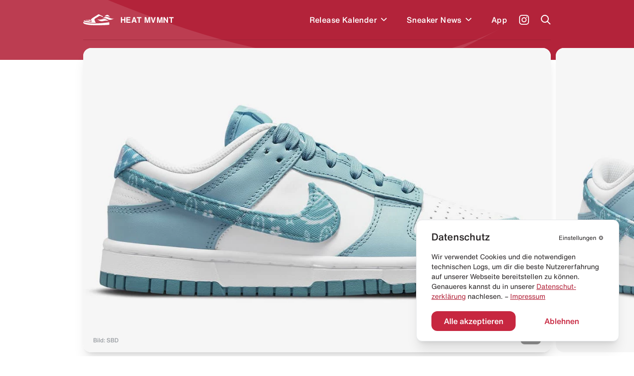

--- FILE ---
content_type: text/html; charset=utf-8
request_url: https://heat-mvmnt.de/release/nike-dunk-low-blue-paisley
body_size: 17941
content:
<!DOCTYPE html><html lang="de"><head><meta charSet="utf-8"/><link rel="preload" href="/fonts/HelveticaNeue/HelveticaNeueInterface_regular.ttf" as="font"/><link rel="preload" href="/fonts/HelveticaNowDisplay/HelveticaNowDisplay-Regular.otf" as="font"/><link rel="preload" href="/fonts/HelveticaNowText/HelveticaNowText-Regular.otf" as="font"/><meta name="viewport" content="initial-scale=1.0, width=device-width"/><link rel="icon" href="/favicon.ico"/><meta name="theme-color" content="#B3233A"/><title>Nike Dunk Low &quot;Blue Paisley&quot; kaufen – DH4401-101 – HEAT MVMNT</title><meta property="og:title" content="Nike Dunk Low &quot;Blue Paisley&quot; kaufen – DH4401-101 – HEAT MVMNT"/><meta name="twitter:title" content="Nike Dunk Low &quot;Blue Paisley&quot; kaufen – DH4401-101 – HEAT MVMNT"/><meta name="description" content="Alle Infos zum Release des Nike Dunk Low &quot;Blue Paisley&quot; - DH4401-101 und weiteren Sneakern inklusive Datum, Preis, aller Shops &amp; Raffles."/><meta property="og:description" content="Alle Infos zum Release des Nike Dunk Low &quot;Blue Paisley&quot; - DH4401-101 und weiteren Sneakern inklusive Datum, Preis, aller Shops &amp; Raffles."/><meta name="twitter:description" content="Alle Infos zum Release des Nike Dunk Low &quot;Blue Paisley&quot; - DH4401-101 und weiteren Sneakern inklusive Datum, Preis, aller Shops &amp; Raffles."/><meta property="og:image" content="https://www.datocms-assets.com/24293/1668026572-nike-dunk-low-blue-paisleyc.jpg?auto=format&amp;fit=max&amp;w=1200"/><meta property="og:image:width" content="710"/><meta property="og:image:height" content="460"/><meta name="twitter:image" content="https://www.datocms-assets.com/24293/1668026572-nike-dunk-low-blue-paisleyc.jpg?auto=format&amp;fit=max&amp;w=1200"/><meta property="og:locale" content="de"/><meta property="og:type" content="article"/><meta property="og:site_name" content="HEAT MVMNT – Releases, Restocks &amp; Sales"/><meta property="article:modified_time" content="2025-10-10T10:56:21Z"/><meta name="twitter:card" content="summary"/><meta property="product:price:amount" content="120.00"/><script type="application/ld+json">{"@context":"https://schema.org","@type":"BreadcrumbList","itemListElement":[{"@type":"ListItem","position":1,"item":"https://heat-mvmnt.de/","name":"HEAT MVMNT"},{"@type":"ListItem","position":2,"item":"https://heat-mvmnt.de/releases","name":"Releases"},{"@type":"ListItem","position":3,"item":"https://heat-mvmnt.de/release/nike-dunk-low-blue-paisley","name":"Nike Dunk Low &amp;quot;Blue Paisley&amp;quot;"}]}</script><meta name="next-head-count" content="24"/><meta name="apple-itunes-app" content="app-id=1457709330"/><meta name="google-play-app" content="app-id=com.heatmvmnt.mobileapp"/><link rel="apple-touch-icon" href="/static/app-icon.png"/><link rel="android-touch-icon" href="/static/app-icon.png"/><script id="mcjs" src="https://chimpstatic.com/mcjs-connected/js/users/b337faf7c633871f86cb400ce/f22b7d21b2582765903eacf34.js" async=""></script><link data-next-font="" rel="preconnect" href="/" crossorigin="anonymous"/><link rel="preload" href="/_next/static/css/97fa1d96e0eb14eb.css" as="style"/><link rel="stylesheet" href="/_next/static/css/97fa1d96e0eb14eb.css" data-n-g=""/><link rel="preload" href="/_next/static/css/c1f0e08014637a50.css" as="style"/><link rel="stylesheet" href="/_next/static/css/c1f0e08014637a50.css" data-n-p=""/><noscript data-n-css=""></noscript><script defer="" nomodule="" src="/_next/static/chunks/polyfills-c67a75d1b6f99dc8.js"></script><script src="/_next/static/chunks/webpack-f5446ae7c86dea75.js" defer=""></script><script src="/_next/static/chunks/framework-9387e000915d7b64.js" defer=""></script><script src="/_next/static/chunks/main-46eb3ca8604531cf.js" defer=""></script><script src="/_next/static/chunks/pages/_app-10aa29b23643046e.js" defer=""></script><script src="/_next/static/chunks/29107295-2c4ccc922958d76c.js" defer=""></script><script src="/_next/static/chunks/252f366e-6c6ad2ccfe06a9b4.js" defer=""></script><script src="/_next/static/chunks/0c428ae2-ed3ae0e29be7672e.js" defer=""></script><script src="/_next/static/chunks/78e521c3-771abcaf323b2884.js" defer=""></script><script src="/_next/static/chunks/ae51ba48-14a085346a878f40.js" defer=""></script><script src="/_next/static/chunks/d64684d8-aafcf1c88d0a72be.js" defer=""></script><script src="/_next/static/chunks/6394-d13ac3553cc7c476.js" defer=""></script><script src="/_next/static/chunks/504-484d1a02d4c11240.js" defer=""></script><script src="/_next/static/chunks/6562-595e9f689b30bdf8.js" defer=""></script><script src="/_next/static/chunks/2962-ce6ac11c8a5a1966.js" defer=""></script><script src="/_next/static/chunks/1852-4934f858610b58ee.js" defer=""></script><script src="/_next/static/chunks/5675-6a3de6baea750189.js" defer=""></script><script src="/_next/static/chunks/8692-e9f2b301a92ed392.js" defer=""></script><script src="/_next/static/chunks/5095-1b75a1e45c868364.js" defer=""></script><script src="/_next/static/chunks/2729-21adbce9af6db27d.js" defer=""></script><script src="/_next/static/chunks/pages/release/%5Bslug%5D-2b5d70ffb447e1de.js" defer=""></script><script src="/_next/static/pi14MeBXoTPUbxg7iaMu8/_buildManifest.js" defer=""></script><script src="/_next/static/pi14MeBXoTPUbxg7iaMu8/_ssgManifest.js" defer=""></script></head><body><div id="__next"><main class="antialiased  overflow-hidden" id="main"><div></div><div class="bg-primary  |  text-white"><div class="bg-wave"><header class="inner"><div class="flex  flex-row  items-center  |  py-7  sm:py-5"><div class="flex  flex-row  items-center  |  space-x-3  |  cursor-pointer  |  z-4"><svg xmlns="http://www.w3.org/2000/svg" viewBox="0 0 595.97 212.74" class="Header_logo__cGKWl"><defs><style>.heat-logo-vector_inline_svg__cls-1{fill:#fff}</style></defs><g id="heat-logo-vector_inline_svg__Ebene_2" data-name="Ebene 2"><g id="heat-logo-vector_inline_svg__Layer_1" data-name="Layer 1"><path class="heat-logo-vector_inline_svg__cls-1" d="M76.68 120.71c37.48.79 41.93 1.17 52 9.81 1.13 1 2.18 1.92 3.18 2.82 5.41 4.91 7.33 6.64 13.36 4.49a2.4 2.4 0 001.4-3.21c-.83-1.85-2-4.1-3-5.84-3.61-6.71-8.42-15.7-7.8-25.11a2.39 2.39 0 00-3.51-2.26c-7.81 4.15-14.75 7-20.3 7.66-15.37 1.92-43.61.38-65.18 2.22a2.4 2.4 0 00-.51 4.69 109.74 109.74 0 0030.36 4.73zM303.42 1.55a22 22 0 00-20.53 2.29C268.62 13.62 237 34.55 212.91 49c-10.39 6.22-21.83 14-33.36 22a142.51 142.51 0 00-28.5 26l-.11.13c-6.05 7.25-2.46 15.36 3.28 26 3.61 6.71 6.73 12.5 4.79 18.15a10.94 10.94 0 01-6.28 6.48 30 30 0 01-12 2.94c-7.54 0-12.26-4.27-16.86-8.44-.92-.84-1.89-1.71-2.94-2.61-6.62-5.67-7.16-6.14-44.46-6.93-27.39-.58-45.18-8.88-53.71-14.08a2.36 2.36 0 00-2.63.13A30.63 30.63 0 008.79 135.8a2.38 2.38 0 001.39 2.83c21 8.46 88.24 30.37 217 27.53q4.83-.1 9.6-.24a2.37 2.37 0 002-3.5c-5.51-10.22-13-24.73-17.86-37.1a128 128 0 01-5.38-16.32 25 25 0 0111.13-27.23l77.7-47.83c11-8.3 21.93-2.31 34.59 3.46 9.37 4.28 29.44 13.83 34.76 11.61a3.71 3.71 0 00.58-.31 6.4 6.4 0 00-.71-11zM496 156.61a2.36 2.36 0 00-2.72-1.85c-31.87 5.31-133 20.44-265.92 23.38q-12 .27-23.36.26C86.44 178.4 25.22 158 4.9 149.49a2.38 2.38 0 00-3 1.11c-3.89 7.67-2 20 8.51 28.09 14 10.76 63 32.53 214.07 33.89 151.53 1.36 262.76-6 270.34-9.57s2.79-23.92 2-39.87a44.61 44.61 0 00-.82-6.53z"></path><path id="heat-logo-vector_inline_svg__SVGID" class="heat-logo-vector_inline_svg__cls-1" d="M405 44.72s25-9.64 52-7.18c36.72 3.36 51.31 13.68 51.31 13.68s-18.87-36.95-45.61-41-57.7 34.5-57.7 34.5z"></path><path id="heat-logo-vector_inline_svg__SVGID-2" data-name="SVGID" class="heat-logo-vector_inline_svg__cls-1" d="M356.39 82.69C393.74 63.25 434.1 37.08 472.25 55 510.34 72.89 558.63 97.23 596 77.79c-37.34 19.44-78.51 40.54-116.65 22.64-38.18-17.91-85.56-37.18-122.96-17.74z"></path><path id="heat-logo-vector_inline_svg__SVGID-3" data-name="SVGID" class="heat-logo-vector_inline_svg__cls-1" d="M370.42 133.27c-40.89 10.09-77.15-18.59-110-45 32.84 26.4 84.9 11.92 125.78 1.83 40.88-10.1 75.38 23.43 108.22 49.77-32.78-26.39-83.12-16.69-124-6.6z"></path></g></g></svg><span class="font-bold  tracking-wide">HEAT MVMNT</span></div><nav class="ml-auto  sm:invisible  | Header_menu__wM0lo |  "><div class="hidden  sm:block  |  pt-4  px-4  |  font-display  text-2xl  font-black  |  mb-3">Menü</div><ul class="flex  flex-row  sm:flex-col  sm:py-4  sm:px-4  |  space-x-8  md:space-x-6  sm:space-x-0  sm:space-y-6  |  font-medium  tracking-wide"><li style="transition-delay:0ms"><div class="flex flex-row items-center"><a class="flex  flex-row  items-center  |  hover:text-headerTextDimmed  sm:text-xl  |  relative  z-4  
                                                            |  has-children" href="/releases"><span>Release Kalender</span></a><div class="p-2 hover:text-headerTextDimmed cursor-pointer flex  flex-row  items-center select-none  |  relative  z-4"><svg viewBox="0 0 10 7" fill="none" xmlns="http://www.w3.org/2000/svg" class="w-3 transition-all" style="top:2px"><path fill-rule="evenodd" clip-rule="evenodd" d="M8.946 0L10 1.054l-5 5-5-5L1.054 0 5 3.946 8.946 0z" fill="currentColor"></path></svg></div></div></li><li style="transition-delay:20ms"><div class="flex flex-row items-center"><a class="flex  flex-row  items-center  |  hover:text-headerTextDimmed  sm:text-xl  |  relative  z-4  
                                                            |  has-children" href="/news"><span>Sneaker News</span></a><div class="p-2 hover:text-headerTextDimmed cursor-pointer flex  flex-row  items-center select-none  |  relative  z-4"><svg viewBox="0 0 10 7" fill="none" xmlns="http://www.w3.org/2000/svg" class="w-3 transition-all" style="top:2px"><path fill-rule="evenodd" clip-rule="evenodd" d="M8.946 0L10 1.054l-5 5-5-5L1.054 0 5 3.946 8.946 0z" fill="currentColor"></path></svg></div></div></li><li style="transition-delay:40ms"><div class="flex flex-row items-center"><a class="flex  flex-row  items-center  |  hover:text-headerTextDimmed  sm:text-xl  |  relative  z-4  
                                                            |  " href="/app"><span>App</span></a></div></li></ul></nav><a class="text-white  font-medium  text-sm  sm:text-xs  |  ml-6  sm:ml-auto  |  z-4" target="_blank" href="https://www.instagram.com/heat.mvmnt/"><svg viewBox="0 0 24 24" fill="none" xmlns="http://www.w3.org/2000/svg" class="w-5  h-5"><path d="M12 0C8.74 0 8.333.015 7.053.072 5.775.132 4.905.333 4.14.63a5.876 5.876 0 00-2.126 1.384A5.855 5.855 0 00.63 4.14C.333 4.905.131 5.775.072 7.053.012 8.333 0 8.74 0 12s.015 3.667.072 4.947c.06 1.277.261 2.148.558 2.913a5.885 5.885 0 001.384 2.126A5.868 5.868 0 004.14 23.37c.766.296 1.636.499 2.913.558C8.333 23.988 8.74 24 12 24s3.667-.015 4.947-.072c1.277-.06 2.148-.262 2.913-.558a5.898 5.898 0 002.126-1.384 5.86 5.86 0 001.384-2.126c.296-.765.499-1.636.558-2.913.06-1.28.072-1.687.072-4.947s-.015-3.667-.072-4.947c-.06-1.277-.262-2.149-.558-2.913a5.89 5.89 0 00-1.384-2.126A5.847 5.847 0 0019.86.63c-.765-.297-1.636-.499-2.913-.558C15.667.012 15.26 0 12 0zm0 2.16c3.203 0 3.585.016 4.85.071 1.17.055 1.805.249 2.227.415.562.217.96.477 1.382.896.419.42.679.819.896 1.381.164.422.36 1.057.413 2.227.057 1.266.07 1.646.07 4.85 0 3.204-.015 3.585-.074 4.85-.061 1.17-.256 1.805-.421 2.227a3.81 3.81 0 01-.899 1.382 3.744 3.744 0 01-1.38.896c-.42.164-1.065.36-2.235.413-1.274.057-1.649.07-4.859.07-3.211 0-3.586-.015-4.859-.074-1.171-.061-1.816-.256-2.236-.421a3.716 3.716 0 01-1.379-.899 3.644 3.644 0 01-.9-1.38c-.165-.42-.359-1.065-.42-2.235-.045-1.26-.061-1.649-.061-4.844 0-3.196.016-3.586.061-4.861.061-1.17.255-1.814.42-2.234.21-.57.479-.96.9-1.381.419-.419.81-.689 1.379-.898.42-.166 1.051-.361 2.221-.421 1.275-.045 1.65-.06 4.859-.06l.045.03zm0 3.678a6.162 6.162 0 100 12.324 6.162 6.162 0 100-12.324zM12 16c-2.21 0-4-1.79-4-4s1.79-4 4-4 4 1.79 4 4-1.79 4-4 4zm7.846-10.405a1.441 1.441 0 01-2.88 0 1.44 1.44 0 012.88 0z" fill="currentColor"></path></svg></a><a href="#" class="block  ml-6  |  z-10"><span class="block  w-5  h-5"><svg viewBox="0 0 20 20" fill="none" xmlns="http://www.w3.org/2000/svg"><path fill-rule="evenodd" clip-rule="evenodd" d="M8 16a8 8 0 116.32-3.094l5.387 5.387-1.414 1.414-5.387-5.387A7.965 7.965 0 018 16zm6-8A6 6 0 112 8a6 6 0 0112 0z" fill="currentColor"></path></svg></span></a><a href="#" class="hidden  sm:block  ml-6  |  z-10"><span class="hamburger  |  Header_hamburger__2UVhG  "><span class="line-t"></span><span class="line-m"></span><span class="line-b"></span></span></a></div><div class="Header_searchOverlay__sojOX    
                            |  absolute  top-0  left-0  w-full  |  bg-headerBackground  shadow-2xl  |  z-3
                            |  pt-24  sm:pt-20"><div class="relative  |  inner  |  mb-10  sm:mb-6"><div class="relative"><div class="flex  flex-row  space-x-6  sm:space-x-5  |  pl-4  sm:pl-2"><div class="w-7  h-7  sm:w-6  sm:h-6  |  flex-shrink-0  |  text-hmRed400"><svg viewBox="0 0 20 20" fill="none" xmlns="http://www.w3.org/2000/svg"><path fill-rule="evenodd" clip-rule="evenodd" d="M8 16a8 8 0 116.32-3.094l5.387 5.387-1.414 1.414-5.387-5.387A7.965 7.965 0 018 16zm6-8A6 6 0 112 8a6 6 0 0112 0z" fill="currentColor"></path></svg></div><div class="w-full"><form action="."><input type="search" placeholder="Releases durchsuchen..." class="w-full  
                                  |  bg-transparent  outline-none  appearance-none  
                                  |  font-helvetica-now  text-lg  font-medium  placeholder-hmRed400
                                  |  "/></form></div></div><div class="absolute  right-0  top-0  bottom-0  text-hmRed400 |  flex  flex-row  items-center  space-x-3 |  text-xs  font-medium  text-right  pointer-events-none |  sm:hidden"><div class="w-4  h-4"><svg viewBox="0 0 41 41" fill="none" xmlns="http://www.w3.org/2000/svg"><path d="M37.381.52H21.352a3.348 3.348 0 00-3.341 3.341v11.332a3.141 3.141 0 01-3.148 3.148H3.871c-1.744 0-3.148 1.404-3.148 3.196v15.157a3.348 3.348 0 003.342 3.342h33.317a3.348 3.348 0 003.341-3.342V3.862A3.348 3.348 0 0037.38.52zm-9.733 28.426c0 .823-.678 1.453-1.501 1.453H12.345c-.097 0-.145.097-.048.145l2.034 2.034a.234.234 0 010 .34l-1.405 1.403a.234.234 0 01-.339 0l-4.165-4.164a1.462 1.462 0 010-2.082l4.068-4.068a.234.234 0 01.34 0l1.403 1.404a.234.234 0 010 .34L12.2 27.783c-.049.048 0 .145.048.145h12.688c.145 0 .242-.097.242-.242V22.99c0-.145.097-.242.242-.242h1.985c.146 0 .243.097.243.242v5.956zm8.958-15.835c0 .097-.048.145-.145.145h-1.259c-.097 0-.145-.048-.145-.145V7.348c0-.63-.484-1.114-1.114-1.114h-5.472c-.097 0-.145-.048-.145-.145V4.83c0-.097.048-.145.145-.145h5.472a2.656 2.656 0 012.664 2.663v5.763z" fill="currentColor"></path></svg></div><div>Enter um zu suchen</div></div></div></div><div></div></div><div class="border-b  border-headerBorder  |  opacity-50"></div></header><div class="pb-10"></div></div></div><div class="inner  -mt-6"><div class="relative  mb-10  sm:mb-5"><div class="swiper hero-gallery HeroGallery_heroGallery__QiUkF" style="overflow:visible"><div class="swiper-wrapper"><div class="swiper-slide rounded-2xl sm:rounded-xl overflow-hidden | cursor-horizontal"><div class="bg-white  overflow-hidden" style="--aspect-ratio:(1.5357142857)"><div><div class="dato-img-rounded  |  w-full  h-full  |  HeroGallery_datoGalleryImage__lw9K7" style="overflow:hidden;position:relative;width:100%;max-width:1100px"><img style="display:block;width:100%" src="[data-uri]" aria-hidden="true" alt=""/><img aria-hidden="true" alt="" src="[data-uri]" style="background-color:#3b7088;transition:opacity 500ms;opacity:0;position:absolute;left:-5%;top:-5%;width:110%;height:110%;max-width:none;max-height:none"/><picture><source srcSet="https://www.datocms-assets.com/24293/1725608324-nike-dunk-low-blue-paisley-dh4401-101-release-date-pricec-edited.png?dpr=0.25&amp;fm=webp&amp;max-h=105&amp;max-w=103845 275w,https://www.datocms-assets.com/24293/1725608324-nike-dunk-low-blue-paisley-dh4401-101-release-date-pricec-edited.png?dpr=0.5&amp;fm=webp&amp;max-h=210&amp;max-w=207690 550w,https://www.datocms-assets.com/24293/1725608324-nike-dunk-low-blue-paisley-dh4401-101-release-date-pricec-edited.png?dpr=0.75&amp;fm=webp&amp;max-h=315&amp;max-w=311535 825w,https://www.datocms-assets.com/24293/1725608324-nike-dunk-low-blue-paisley-dh4401-101-release-date-pricec-edited.png?fm=webp&amp;max-h=420&amp;max-w=645 1100w" sizes="(max-width: 1100px) 100vw, 1100px" type="image/webp"/><source srcSet="https://www.datocms-assets.com/24293/1725608324-nike-dunk-low-blue-paisley-dh4401-101-release-date-pricec-edited.png?dpr=0.25&amp;fm=jpg&amp;max-h=105&amp;max-w=103845 275w,https://www.datocms-assets.com/24293/1725608324-nike-dunk-low-blue-paisley-dh4401-101-release-date-pricec-edited.png?dpr=0.5&amp;fm=jpg&amp;max-h=210&amp;max-w=207690 550w,https://www.datocms-assets.com/24293/1725608324-nike-dunk-low-blue-paisley-dh4401-101-release-date-pricec-edited.png?dpr=0.75&amp;fm=jpg&amp;max-h=315&amp;max-w=311535 825w,https://www.datocms-assets.com/24293/1725608324-nike-dunk-low-blue-paisley-dh4401-101-release-date-pricec-edited.png?fm=jpg&amp;max-h=420&amp;max-w=645 1100w" sizes="(max-width: 1100px) 100vw, 1100px"/><img src="https://www.datocms-assets.com/24293/1725608324-nike-dunk-low-blue-paisley-dh4401-101-release-date-pricec-edited.png?fm=jpg&amp;max-h=420&amp;max-w=645" alt="Nike Dunk Low &quot;Blue Paisley&quot;" title="Nike Dunk Low &quot;Blue Paisley&quot;" style="opacity:1;transition:opacity 500ms;position:absolute;left:0;top:0;width:100%;height:100%;max-width:none;max-height:none"/></picture><noscript><picture><source srcSet="https://www.datocms-assets.com/24293/1725608324-nike-dunk-low-blue-paisley-dh4401-101-release-date-pricec-edited.png?dpr=0.25&amp;fm=webp&amp;max-h=105&amp;max-w=103845 275w,https://www.datocms-assets.com/24293/1725608324-nike-dunk-low-blue-paisley-dh4401-101-release-date-pricec-edited.png?dpr=0.5&amp;fm=webp&amp;max-h=210&amp;max-w=207690 550w,https://www.datocms-assets.com/24293/1725608324-nike-dunk-low-blue-paisley-dh4401-101-release-date-pricec-edited.png?dpr=0.75&amp;fm=webp&amp;max-h=315&amp;max-w=311535 825w,https://www.datocms-assets.com/24293/1725608324-nike-dunk-low-blue-paisley-dh4401-101-release-date-pricec-edited.png?fm=webp&amp;max-h=420&amp;max-w=645 1100w" sizes="(max-width: 1100px) 100vw, 1100px" type="image/webp"/><source srcSet="https://www.datocms-assets.com/24293/1725608324-nike-dunk-low-blue-paisley-dh4401-101-release-date-pricec-edited.png?dpr=0.25&amp;fm=jpg&amp;max-h=105&amp;max-w=103845 275w,https://www.datocms-assets.com/24293/1725608324-nike-dunk-low-blue-paisley-dh4401-101-release-date-pricec-edited.png?dpr=0.5&amp;fm=jpg&amp;max-h=210&amp;max-w=207690 550w,https://www.datocms-assets.com/24293/1725608324-nike-dunk-low-blue-paisley-dh4401-101-release-date-pricec-edited.png?dpr=0.75&amp;fm=jpg&amp;max-h=315&amp;max-w=311535 825w,https://www.datocms-assets.com/24293/1725608324-nike-dunk-low-blue-paisley-dh4401-101-release-date-pricec-edited.png?fm=jpg&amp;max-h=420&amp;max-w=645 1100w" sizes="(max-width: 1100px) 100vw, 1100px"/><img src="https://www.datocms-assets.com/24293/1725608324-nike-dunk-low-blue-paisley-dh4401-101-release-date-pricec-edited.png?fm=jpg&amp;max-h=420&amp;max-w=645" alt="Nike Dunk Low &quot;Blue Paisley&quot;" title="Nike Dunk Low &quot;Blue Paisley&quot;" style="position:absolute;left:0;top:0;width:100%;height:100%;max-width:none;max-height:none"/></picture></noscript></div></div></div></div><div class="swiper-slide rounded-2xl sm:rounded-xl overflow-hidden | cursor-horizontal"><div class="bg-white  overflow-hidden" style="--aspect-ratio:(1.5357142857)"><div><div class="dato-img-rounded  |  w-full  h-full  |  HeroGallery_datoGalleryImage__lw9K7" style="overflow:hidden;position:relative;width:100%;max-width:1100px"><img style="display:block;width:100%" src="[data-uri]" aria-hidden="true" alt=""/><img aria-hidden="true" alt="" src="[data-uri]" style="background-color:#7bb1c3;transition:opacity 500ms;opacity:0;position:absolute;left:-5%;top:-5%;width:110%;height:110%;max-width:none;max-height:none"/><picture><source srcSet="https://www.datocms-assets.com/24293/1725608334-nike-dunk-low-blue-paisley-dh4401-101-release-date-price-4c-edited.png?dpr=0.25&amp;fm=webp&amp;max-h=105&amp;max-w=103845 275w,https://www.datocms-assets.com/24293/1725608334-nike-dunk-low-blue-paisley-dh4401-101-release-date-price-4c-edited.png?dpr=0.5&amp;fm=webp&amp;max-h=210&amp;max-w=207690 550w,https://www.datocms-assets.com/24293/1725608334-nike-dunk-low-blue-paisley-dh4401-101-release-date-price-4c-edited.png?dpr=0.75&amp;fm=webp&amp;max-h=315&amp;max-w=311535 825w,https://www.datocms-assets.com/24293/1725608334-nike-dunk-low-blue-paisley-dh4401-101-release-date-price-4c-edited.png?fm=webp&amp;max-h=420&amp;max-w=645 1100w" sizes="(max-width: 1100px) 100vw, 1100px" type="image/webp"/><source srcSet="https://www.datocms-assets.com/24293/1725608334-nike-dunk-low-blue-paisley-dh4401-101-release-date-price-4c-edited.png?dpr=0.25&amp;fm=jpg&amp;max-h=105&amp;max-w=103845 275w,https://www.datocms-assets.com/24293/1725608334-nike-dunk-low-blue-paisley-dh4401-101-release-date-price-4c-edited.png?dpr=0.5&amp;fm=jpg&amp;max-h=210&amp;max-w=207690 550w,https://www.datocms-assets.com/24293/1725608334-nike-dunk-low-blue-paisley-dh4401-101-release-date-price-4c-edited.png?dpr=0.75&amp;fm=jpg&amp;max-h=315&amp;max-w=311535 825w,https://www.datocms-assets.com/24293/1725608334-nike-dunk-low-blue-paisley-dh4401-101-release-date-price-4c-edited.png?fm=jpg&amp;max-h=420&amp;max-w=645 1100w" sizes="(max-width: 1100px) 100vw, 1100px"/><img src="https://www.datocms-assets.com/24293/1725608334-nike-dunk-low-blue-paisley-dh4401-101-release-date-price-4c-edited.png?fm=jpg&amp;max-h=420&amp;max-w=645" alt="Nike Dunk Low &quot;Blue Paisley&quot;" title="Nike Dunk Low &quot;Blue Paisley&quot;" style="opacity:1;transition:opacity 500ms;position:absolute;left:0;top:0;width:100%;height:100%;max-width:none;max-height:none"/></picture><noscript><picture><source srcSet="https://www.datocms-assets.com/24293/1725608334-nike-dunk-low-blue-paisley-dh4401-101-release-date-price-4c-edited.png?dpr=0.25&amp;fm=webp&amp;max-h=105&amp;max-w=103845 275w,https://www.datocms-assets.com/24293/1725608334-nike-dunk-low-blue-paisley-dh4401-101-release-date-price-4c-edited.png?dpr=0.5&amp;fm=webp&amp;max-h=210&amp;max-w=207690 550w,https://www.datocms-assets.com/24293/1725608334-nike-dunk-low-blue-paisley-dh4401-101-release-date-price-4c-edited.png?dpr=0.75&amp;fm=webp&amp;max-h=315&amp;max-w=311535 825w,https://www.datocms-assets.com/24293/1725608334-nike-dunk-low-blue-paisley-dh4401-101-release-date-price-4c-edited.png?fm=webp&amp;max-h=420&amp;max-w=645 1100w" sizes="(max-width: 1100px) 100vw, 1100px" type="image/webp"/><source srcSet="https://www.datocms-assets.com/24293/1725608334-nike-dunk-low-blue-paisley-dh4401-101-release-date-price-4c-edited.png?dpr=0.25&amp;fm=jpg&amp;max-h=105&amp;max-w=103845 275w,https://www.datocms-assets.com/24293/1725608334-nike-dunk-low-blue-paisley-dh4401-101-release-date-price-4c-edited.png?dpr=0.5&amp;fm=jpg&amp;max-h=210&amp;max-w=207690 550w,https://www.datocms-assets.com/24293/1725608334-nike-dunk-low-blue-paisley-dh4401-101-release-date-price-4c-edited.png?dpr=0.75&amp;fm=jpg&amp;max-h=315&amp;max-w=311535 825w,https://www.datocms-assets.com/24293/1725608334-nike-dunk-low-blue-paisley-dh4401-101-release-date-price-4c-edited.png?fm=jpg&amp;max-h=420&amp;max-w=645 1100w" sizes="(max-width: 1100px) 100vw, 1100px"/><img src="https://www.datocms-assets.com/24293/1725608334-nike-dunk-low-blue-paisley-dh4401-101-release-date-price-4c-edited.png?fm=jpg&amp;max-h=420&amp;max-w=645" alt="Nike Dunk Low &quot;Blue Paisley&quot;" title="Nike Dunk Low &quot;Blue Paisley&quot;" style="position:absolute;left:0;top:0;width:100%;height:100%;max-width:none;max-height:none"/></picture></noscript></div></div></div></div><div class="swiper-slide rounded-2xl sm:rounded-xl overflow-hidden | cursor-horizontal"><div class="bg-white  overflow-hidden" style="--aspect-ratio:(1.5357142857)"><div><div class="dato-img-rounded  |  w-full  h-full  |  HeroGallery_datoGalleryImage__lw9K7" style="overflow:hidden;position:relative;width:100%;max-width:1100px"><img style="display:block;width:100%" src="[data-uri]" aria-hidden="true" alt=""/><img aria-hidden="true" alt="" src="[data-uri]" style="background-color:#3a7087;transition:opacity 500ms;opacity:0;position:absolute;left:-5%;top:-5%;width:110%;height:110%;max-width:none;max-height:none"/><picture><source srcSet="https://www.datocms-assets.com/24293/1725608342-nike-dunk-low-blue-paisley-dh4401-101-release-date-price-2c-edited.png?dpr=0.25&amp;fm=webp&amp;max-h=105&amp;max-w=103845 275w,https://www.datocms-assets.com/24293/1725608342-nike-dunk-low-blue-paisley-dh4401-101-release-date-price-2c-edited.png?dpr=0.5&amp;fm=webp&amp;max-h=210&amp;max-w=207690 550w,https://www.datocms-assets.com/24293/1725608342-nike-dunk-low-blue-paisley-dh4401-101-release-date-price-2c-edited.png?dpr=0.75&amp;fm=webp&amp;max-h=315&amp;max-w=311535 825w,https://www.datocms-assets.com/24293/1725608342-nike-dunk-low-blue-paisley-dh4401-101-release-date-price-2c-edited.png?fm=webp&amp;max-h=420&amp;max-w=645 1100w" sizes="(max-width: 1100px) 100vw, 1100px" type="image/webp"/><source srcSet="https://www.datocms-assets.com/24293/1725608342-nike-dunk-low-blue-paisley-dh4401-101-release-date-price-2c-edited.png?dpr=0.25&amp;fm=jpg&amp;max-h=105&amp;max-w=103845 275w,https://www.datocms-assets.com/24293/1725608342-nike-dunk-low-blue-paisley-dh4401-101-release-date-price-2c-edited.png?dpr=0.5&amp;fm=jpg&amp;max-h=210&amp;max-w=207690 550w,https://www.datocms-assets.com/24293/1725608342-nike-dunk-low-blue-paisley-dh4401-101-release-date-price-2c-edited.png?dpr=0.75&amp;fm=jpg&amp;max-h=315&amp;max-w=311535 825w,https://www.datocms-assets.com/24293/1725608342-nike-dunk-low-blue-paisley-dh4401-101-release-date-price-2c-edited.png?fm=jpg&amp;max-h=420&amp;max-w=645 1100w" sizes="(max-width: 1100px) 100vw, 1100px"/><img src="https://www.datocms-assets.com/24293/1725608342-nike-dunk-low-blue-paisley-dh4401-101-release-date-price-2c-edited.png?fm=jpg&amp;max-h=420&amp;max-w=645" alt="Nike Dunk Low &quot;Blue Paisley&quot;" title="Nike Dunk Low &quot;Blue Paisley&quot;" style="opacity:1;transition:opacity 500ms;position:absolute;left:0;top:0;width:100%;height:100%;max-width:none;max-height:none"/></picture><noscript><picture><source srcSet="https://www.datocms-assets.com/24293/1725608342-nike-dunk-low-blue-paisley-dh4401-101-release-date-price-2c-edited.png?dpr=0.25&amp;fm=webp&amp;max-h=105&amp;max-w=103845 275w,https://www.datocms-assets.com/24293/1725608342-nike-dunk-low-blue-paisley-dh4401-101-release-date-price-2c-edited.png?dpr=0.5&amp;fm=webp&amp;max-h=210&amp;max-w=207690 550w,https://www.datocms-assets.com/24293/1725608342-nike-dunk-low-blue-paisley-dh4401-101-release-date-price-2c-edited.png?dpr=0.75&amp;fm=webp&amp;max-h=315&amp;max-w=311535 825w,https://www.datocms-assets.com/24293/1725608342-nike-dunk-low-blue-paisley-dh4401-101-release-date-price-2c-edited.png?fm=webp&amp;max-h=420&amp;max-w=645 1100w" sizes="(max-width: 1100px) 100vw, 1100px" type="image/webp"/><source srcSet="https://www.datocms-assets.com/24293/1725608342-nike-dunk-low-blue-paisley-dh4401-101-release-date-price-2c-edited.png?dpr=0.25&amp;fm=jpg&amp;max-h=105&amp;max-w=103845 275w,https://www.datocms-assets.com/24293/1725608342-nike-dunk-low-blue-paisley-dh4401-101-release-date-price-2c-edited.png?dpr=0.5&amp;fm=jpg&amp;max-h=210&amp;max-w=207690 550w,https://www.datocms-assets.com/24293/1725608342-nike-dunk-low-blue-paisley-dh4401-101-release-date-price-2c-edited.png?dpr=0.75&amp;fm=jpg&amp;max-h=315&amp;max-w=311535 825w,https://www.datocms-assets.com/24293/1725608342-nike-dunk-low-blue-paisley-dh4401-101-release-date-price-2c-edited.png?fm=jpg&amp;max-h=420&amp;max-w=645 1100w" sizes="(max-width: 1100px) 100vw, 1100px"/><img src="https://www.datocms-assets.com/24293/1725608342-nike-dunk-low-blue-paisley-dh4401-101-release-date-price-2c-edited.png?fm=jpg&amp;max-h=420&amp;max-w=645" alt="Nike Dunk Low &quot;Blue Paisley&quot;" title="Nike Dunk Low &quot;Blue Paisley&quot;" style="position:absolute;left:0;top:0;width:100%;height:100%;max-width:none;max-height:none"/></picture></noscript></div></div></div></div><div class="swiper-slide rounded-2xl sm:rounded-xl overflow-hidden | cursor-horizontal"><div class="bg-white  overflow-hidden" style="--aspect-ratio:(1.5357142857)"><div><div class="dato-img-rounded  |  w-full  h-full  |  HeroGallery_datoGalleryImage__lw9K7" style="overflow:hidden;position:relative;width:100%;max-width:1100px"><img style="display:block;width:100%" src="[data-uri]" aria-hidden="true" alt=""/><img aria-hidden="true" alt="" src="[data-uri]" style="background-color:#5da2b7;transition:opacity 500ms;opacity:0;position:absolute;left:-5%;top:-5%;width:110%;height:110%;max-width:none;max-height:none"/><picture><source srcSet="https://www.datocms-assets.com/24293/1668026657-nike-dunk-low-blue-paisley-dh4401-101-release-date-price-5c.jpg?dpr=0.25&amp;fm=webp&amp;max-h=105&amp;max-w=103845 275w,https://www.datocms-assets.com/24293/1668026657-nike-dunk-low-blue-paisley-dh4401-101-release-date-price-5c.jpg?dpr=0.5&amp;fm=webp&amp;max-h=210&amp;max-w=207690 550w,https://www.datocms-assets.com/24293/1668026657-nike-dunk-low-blue-paisley-dh4401-101-release-date-price-5c.jpg?dpr=0.75&amp;fm=webp&amp;max-h=315&amp;max-w=311535 825w,https://www.datocms-assets.com/24293/1668026657-nike-dunk-low-blue-paisley-dh4401-101-release-date-price-5c.jpg?fm=webp&amp;max-h=420&amp;max-w=645 1100w" sizes="(max-width: 1100px) 100vw, 1100px" type="image/webp"/><source srcSet="https://www.datocms-assets.com/24293/1668026657-nike-dunk-low-blue-paisley-dh4401-101-release-date-price-5c.jpg?dpr=0.25&amp;fm=jpg&amp;max-h=105&amp;max-w=103845 275w,https://www.datocms-assets.com/24293/1668026657-nike-dunk-low-blue-paisley-dh4401-101-release-date-price-5c.jpg?dpr=0.5&amp;fm=jpg&amp;max-h=210&amp;max-w=207690 550w,https://www.datocms-assets.com/24293/1668026657-nike-dunk-low-blue-paisley-dh4401-101-release-date-price-5c.jpg?dpr=0.75&amp;fm=jpg&amp;max-h=315&amp;max-w=311535 825w,https://www.datocms-assets.com/24293/1668026657-nike-dunk-low-blue-paisley-dh4401-101-release-date-price-5c.jpg?fm=jpg&amp;max-h=420&amp;max-w=645 1100w" sizes="(max-width: 1100px) 100vw, 1100px"/><img src="https://www.datocms-assets.com/24293/1668026657-nike-dunk-low-blue-paisley-dh4401-101-release-date-price-5c.jpg?fm=jpg&amp;max-h=420&amp;max-w=645" alt="Nike Dunk Low &quot;Blue Paisley&quot;" title="Nike Dunk Low &quot;Blue Paisley&quot;" style="opacity:1;transition:opacity 500ms;position:absolute;left:0;top:0;width:100%;height:100%;max-width:none;max-height:none"/></picture><noscript><picture><source srcSet="https://www.datocms-assets.com/24293/1668026657-nike-dunk-low-blue-paisley-dh4401-101-release-date-price-5c.jpg?dpr=0.25&amp;fm=webp&amp;max-h=105&amp;max-w=103845 275w,https://www.datocms-assets.com/24293/1668026657-nike-dunk-low-blue-paisley-dh4401-101-release-date-price-5c.jpg?dpr=0.5&amp;fm=webp&amp;max-h=210&amp;max-w=207690 550w,https://www.datocms-assets.com/24293/1668026657-nike-dunk-low-blue-paisley-dh4401-101-release-date-price-5c.jpg?dpr=0.75&amp;fm=webp&amp;max-h=315&amp;max-w=311535 825w,https://www.datocms-assets.com/24293/1668026657-nike-dunk-low-blue-paisley-dh4401-101-release-date-price-5c.jpg?fm=webp&amp;max-h=420&amp;max-w=645 1100w" sizes="(max-width: 1100px) 100vw, 1100px" type="image/webp"/><source srcSet="https://www.datocms-assets.com/24293/1668026657-nike-dunk-low-blue-paisley-dh4401-101-release-date-price-5c.jpg?dpr=0.25&amp;fm=jpg&amp;max-h=105&amp;max-w=103845 275w,https://www.datocms-assets.com/24293/1668026657-nike-dunk-low-blue-paisley-dh4401-101-release-date-price-5c.jpg?dpr=0.5&amp;fm=jpg&amp;max-h=210&amp;max-w=207690 550w,https://www.datocms-assets.com/24293/1668026657-nike-dunk-low-blue-paisley-dh4401-101-release-date-price-5c.jpg?dpr=0.75&amp;fm=jpg&amp;max-h=315&amp;max-w=311535 825w,https://www.datocms-assets.com/24293/1668026657-nike-dunk-low-blue-paisley-dh4401-101-release-date-price-5c.jpg?fm=jpg&amp;max-h=420&amp;max-w=645 1100w" sizes="(max-width: 1100px) 100vw, 1100px"/><img src="https://www.datocms-assets.com/24293/1668026657-nike-dunk-low-blue-paisley-dh4401-101-release-date-price-5c.jpg?fm=jpg&amp;max-h=420&amp;max-w=645" alt="Nike Dunk Low &quot;Blue Paisley&quot;" title="Nike Dunk Low &quot;Blue Paisley&quot;" style="position:absolute;left:0;top:0;width:100%;height:100%;max-width:none;max-height:none"/></picture></noscript></div></div></div></div><div class="swiper-slide rounded-2xl sm:rounded-xl overflow-hidden | cursor-horizontal"><div class="bg-white  overflow-hidden" style="--aspect-ratio:(1.5357142857)"><div><div class="dato-img-rounded  |  w-full  h-full  |  HeroGallery_datoGalleryImage__lw9K7" style="overflow:hidden;position:relative;width:100%;max-width:1100px"><img style="display:block;width:100%" src="[data-uri]" aria-hidden="true" alt=""/><img aria-hidden="true" alt="" src="[data-uri]" style="background-color:#377582;transition:opacity 500ms;opacity:0;position:absolute;left:-5%;top:-5%;width:110%;height:110%;max-width:none;max-height:none"/><picture><source srcSet="https://www.datocms-assets.com/24293/1668026635-nike-dunk-low-blue-paisley-dh4401-101-release-date-price-1c.jpg?dpr=0.25&amp;fm=webp&amp;max-h=105&amp;max-w=103845 275w,https://www.datocms-assets.com/24293/1668026635-nike-dunk-low-blue-paisley-dh4401-101-release-date-price-1c.jpg?dpr=0.5&amp;fm=webp&amp;max-h=210&amp;max-w=207690 550w,https://www.datocms-assets.com/24293/1668026635-nike-dunk-low-blue-paisley-dh4401-101-release-date-price-1c.jpg?dpr=0.75&amp;fm=webp&amp;max-h=315&amp;max-w=311535 825w,https://www.datocms-assets.com/24293/1668026635-nike-dunk-low-blue-paisley-dh4401-101-release-date-price-1c.jpg?fm=webp&amp;max-h=420&amp;max-w=645 1100w" sizes="(max-width: 1100px) 100vw, 1100px" type="image/webp"/><source srcSet="https://www.datocms-assets.com/24293/1668026635-nike-dunk-low-blue-paisley-dh4401-101-release-date-price-1c.jpg?dpr=0.25&amp;fm=jpg&amp;max-h=105&amp;max-w=103845 275w,https://www.datocms-assets.com/24293/1668026635-nike-dunk-low-blue-paisley-dh4401-101-release-date-price-1c.jpg?dpr=0.5&amp;fm=jpg&amp;max-h=210&amp;max-w=207690 550w,https://www.datocms-assets.com/24293/1668026635-nike-dunk-low-blue-paisley-dh4401-101-release-date-price-1c.jpg?dpr=0.75&amp;fm=jpg&amp;max-h=315&amp;max-w=311535 825w,https://www.datocms-assets.com/24293/1668026635-nike-dunk-low-blue-paisley-dh4401-101-release-date-price-1c.jpg?fm=jpg&amp;max-h=420&amp;max-w=645 1100w" sizes="(max-width: 1100px) 100vw, 1100px"/><img src="https://www.datocms-assets.com/24293/1668026635-nike-dunk-low-blue-paisley-dh4401-101-release-date-price-1c.jpg?fm=jpg&amp;max-h=420&amp;max-w=645" alt="Nike Dunk Low &quot;Blue Paisley&quot;" title="Nike Dunk Low &quot;Blue Paisley&quot;" style="opacity:1;transition:opacity 500ms;position:absolute;left:0;top:0;width:100%;height:100%;max-width:none;max-height:none"/></picture><noscript><picture><source srcSet="https://www.datocms-assets.com/24293/1668026635-nike-dunk-low-blue-paisley-dh4401-101-release-date-price-1c.jpg?dpr=0.25&amp;fm=webp&amp;max-h=105&amp;max-w=103845 275w,https://www.datocms-assets.com/24293/1668026635-nike-dunk-low-blue-paisley-dh4401-101-release-date-price-1c.jpg?dpr=0.5&amp;fm=webp&amp;max-h=210&amp;max-w=207690 550w,https://www.datocms-assets.com/24293/1668026635-nike-dunk-low-blue-paisley-dh4401-101-release-date-price-1c.jpg?dpr=0.75&amp;fm=webp&amp;max-h=315&amp;max-w=311535 825w,https://www.datocms-assets.com/24293/1668026635-nike-dunk-low-blue-paisley-dh4401-101-release-date-price-1c.jpg?fm=webp&amp;max-h=420&amp;max-w=645 1100w" sizes="(max-width: 1100px) 100vw, 1100px" type="image/webp"/><source srcSet="https://www.datocms-assets.com/24293/1668026635-nike-dunk-low-blue-paisley-dh4401-101-release-date-price-1c.jpg?dpr=0.25&amp;fm=jpg&amp;max-h=105&amp;max-w=103845 275w,https://www.datocms-assets.com/24293/1668026635-nike-dunk-low-blue-paisley-dh4401-101-release-date-price-1c.jpg?dpr=0.5&amp;fm=jpg&amp;max-h=210&amp;max-w=207690 550w,https://www.datocms-assets.com/24293/1668026635-nike-dunk-low-blue-paisley-dh4401-101-release-date-price-1c.jpg?dpr=0.75&amp;fm=jpg&amp;max-h=315&amp;max-w=311535 825w,https://www.datocms-assets.com/24293/1668026635-nike-dunk-low-blue-paisley-dh4401-101-release-date-price-1c.jpg?fm=jpg&amp;max-h=420&amp;max-w=645 1100w" sizes="(max-width: 1100px) 100vw, 1100px"/><img src="https://www.datocms-assets.com/24293/1668026635-nike-dunk-low-blue-paisley-dh4401-101-release-date-price-1c.jpg?fm=jpg&amp;max-h=420&amp;max-w=645" alt="Nike Dunk Low &quot;Blue Paisley&quot;" title="Nike Dunk Low &quot;Blue Paisley&quot;" style="position:absolute;left:0;top:0;width:100%;height:100%;max-width:none;max-height:none"/></picture></noscript></div></div></div></div><div class="swiper-slide rounded-2xl sm:rounded-xl overflow-hidden | cursor-horizontal"><div class="bg-white  overflow-hidden" style="--aspect-ratio:(1.5357142857)"><div><div class="dato-img-rounded  |  w-full  h-full  |  HeroGallery_datoGalleryImage__lw9K7" style="overflow:hidden;position:relative;width:100%;max-width:1100px"><img style="display:block;width:100%" src="[data-uri]" aria-hidden="true" alt=""/><img aria-hidden="true" alt="" src="[data-uri]" style="background-color:#7caec2;transition:opacity 500ms;opacity:0;position:absolute;left:-5%;top:-5%;width:110%;height:110%;max-width:none;max-height:none"/><picture><source srcSet="https://www.datocms-assets.com/24293/1668026615-nike-dunk-low-blue-paisley-dh4401-101-release-date-price-6c.jpg?dpr=0.25&amp;fm=webp&amp;max-h=105&amp;max-w=103845 275w,https://www.datocms-assets.com/24293/1668026615-nike-dunk-low-blue-paisley-dh4401-101-release-date-price-6c.jpg?dpr=0.5&amp;fm=webp&amp;max-h=210&amp;max-w=207690 550w,https://www.datocms-assets.com/24293/1668026615-nike-dunk-low-blue-paisley-dh4401-101-release-date-price-6c.jpg?dpr=0.75&amp;fm=webp&amp;max-h=315&amp;max-w=311535 825w,https://www.datocms-assets.com/24293/1668026615-nike-dunk-low-blue-paisley-dh4401-101-release-date-price-6c.jpg?fm=webp&amp;max-h=420&amp;max-w=645 1100w" sizes="(max-width: 1100px) 100vw, 1100px" type="image/webp"/><source srcSet="https://www.datocms-assets.com/24293/1668026615-nike-dunk-low-blue-paisley-dh4401-101-release-date-price-6c.jpg?dpr=0.25&amp;fm=jpg&amp;max-h=105&amp;max-w=103845 275w,https://www.datocms-assets.com/24293/1668026615-nike-dunk-low-blue-paisley-dh4401-101-release-date-price-6c.jpg?dpr=0.5&amp;fm=jpg&amp;max-h=210&amp;max-w=207690 550w,https://www.datocms-assets.com/24293/1668026615-nike-dunk-low-blue-paisley-dh4401-101-release-date-price-6c.jpg?dpr=0.75&amp;fm=jpg&amp;max-h=315&amp;max-w=311535 825w,https://www.datocms-assets.com/24293/1668026615-nike-dunk-low-blue-paisley-dh4401-101-release-date-price-6c.jpg?fm=jpg&amp;max-h=420&amp;max-w=645 1100w" sizes="(max-width: 1100px) 100vw, 1100px"/><img src="https://www.datocms-assets.com/24293/1668026615-nike-dunk-low-blue-paisley-dh4401-101-release-date-price-6c.jpg?fm=jpg&amp;max-h=420&amp;max-w=645" alt="Nike Dunk Low &quot;Blue Paisley&quot;" title="Nike Dunk Low &quot;Blue Paisley&quot;" style="opacity:1;transition:opacity 500ms;position:absolute;left:0;top:0;width:100%;height:100%;max-width:none;max-height:none"/></picture><noscript><picture><source srcSet="https://www.datocms-assets.com/24293/1668026615-nike-dunk-low-blue-paisley-dh4401-101-release-date-price-6c.jpg?dpr=0.25&amp;fm=webp&amp;max-h=105&amp;max-w=103845 275w,https://www.datocms-assets.com/24293/1668026615-nike-dunk-low-blue-paisley-dh4401-101-release-date-price-6c.jpg?dpr=0.5&amp;fm=webp&amp;max-h=210&amp;max-w=207690 550w,https://www.datocms-assets.com/24293/1668026615-nike-dunk-low-blue-paisley-dh4401-101-release-date-price-6c.jpg?dpr=0.75&amp;fm=webp&amp;max-h=315&amp;max-w=311535 825w,https://www.datocms-assets.com/24293/1668026615-nike-dunk-low-blue-paisley-dh4401-101-release-date-price-6c.jpg?fm=webp&amp;max-h=420&amp;max-w=645 1100w" sizes="(max-width: 1100px) 100vw, 1100px" type="image/webp"/><source srcSet="https://www.datocms-assets.com/24293/1668026615-nike-dunk-low-blue-paisley-dh4401-101-release-date-price-6c.jpg?dpr=0.25&amp;fm=jpg&amp;max-h=105&amp;max-w=103845 275w,https://www.datocms-assets.com/24293/1668026615-nike-dunk-low-blue-paisley-dh4401-101-release-date-price-6c.jpg?dpr=0.5&amp;fm=jpg&amp;max-h=210&amp;max-w=207690 550w,https://www.datocms-assets.com/24293/1668026615-nike-dunk-low-blue-paisley-dh4401-101-release-date-price-6c.jpg?dpr=0.75&amp;fm=jpg&amp;max-h=315&amp;max-w=311535 825w,https://www.datocms-assets.com/24293/1668026615-nike-dunk-low-blue-paisley-dh4401-101-release-date-price-6c.jpg?fm=jpg&amp;max-h=420&amp;max-w=645 1100w" sizes="(max-width: 1100px) 100vw, 1100px"/><img src="https://www.datocms-assets.com/24293/1668026615-nike-dunk-low-blue-paisley-dh4401-101-release-date-price-6c.jpg?fm=jpg&amp;max-h=420&amp;max-w=645" alt="Nike Dunk Low &quot;Blue Paisley&quot;" title="Nike Dunk Low &quot;Blue Paisley&quot;" style="position:absolute;left:0;top:0;width:100%;height:100%;max-width:none;max-height:none"/></picture></noscript></div></div></div></div><div class="swiper-slide rounded-2xl sm:rounded-xl overflow-hidden | cursor-horizontal"><div class="bg-white  overflow-hidden" style="--aspect-ratio:(1.5357142857)"><div><div class="dato-img-rounded  |  w-full  h-full  |  HeroGallery_datoGalleryImage__lw9K7" style="overflow:hidden;position:relative;width:100%;max-width:1100px"><img style="display:block;width:100%" src="[data-uri]" aria-hidden="true" alt=""/><img aria-hidden="true" alt="" src="[data-uri]" style="background-color:#3d7182;transition:opacity 500ms;opacity:0;position:absolute;left:-5%;top:-5%;width:110%;height:110%;max-width:none;max-height:none"/><picture><source srcSet="https://www.datocms-assets.com/24293/1668026594-nike-dunk-low-blue-paisley-dh4401-101-release-date-price-7c.jpg?dpr=0.25&amp;fm=webp&amp;max-h=105&amp;max-w=103845 275w,https://www.datocms-assets.com/24293/1668026594-nike-dunk-low-blue-paisley-dh4401-101-release-date-price-7c.jpg?dpr=0.5&amp;fm=webp&amp;max-h=210&amp;max-w=207690 550w,https://www.datocms-assets.com/24293/1668026594-nike-dunk-low-blue-paisley-dh4401-101-release-date-price-7c.jpg?dpr=0.75&amp;fm=webp&amp;max-h=315&amp;max-w=311535 825w,https://www.datocms-assets.com/24293/1668026594-nike-dunk-low-blue-paisley-dh4401-101-release-date-price-7c.jpg?fm=webp&amp;max-h=420&amp;max-w=645 1100w" sizes="(max-width: 1100px) 100vw, 1100px" type="image/webp"/><source srcSet="https://www.datocms-assets.com/24293/1668026594-nike-dunk-low-blue-paisley-dh4401-101-release-date-price-7c.jpg?dpr=0.25&amp;fm=jpg&amp;max-h=105&amp;max-w=103845 275w,https://www.datocms-assets.com/24293/1668026594-nike-dunk-low-blue-paisley-dh4401-101-release-date-price-7c.jpg?dpr=0.5&amp;fm=jpg&amp;max-h=210&amp;max-w=207690 550w,https://www.datocms-assets.com/24293/1668026594-nike-dunk-low-blue-paisley-dh4401-101-release-date-price-7c.jpg?dpr=0.75&amp;fm=jpg&amp;max-h=315&amp;max-w=311535 825w,https://www.datocms-assets.com/24293/1668026594-nike-dunk-low-blue-paisley-dh4401-101-release-date-price-7c.jpg?fm=jpg&amp;max-h=420&amp;max-w=645 1100w" sizes="(max-width: 1100px) 100vw, 1100px"/><img src="https://www.datocms-assets.com/24293/1668026594-nike-dunk-low-blue-paisley-dh4401-101-release-date-price-7c.jpg?fm=jpg&amp;max-h=420&amp;max-w=645" alt="Nike Dunk Low &quot;Blue Paisley&quot;" title="Nike Dunk Low &quot;Blue Paisley&quot;" style="opacity:1;transition:opacity 500ms;position:absolute;left:0;top:0;width:100%;height:100%;max-width:none;max-height:none"/></picture><noscript><picture><source srcSet="https://www.datocms-assets.com/24293/1668026594-nike-dunk-low-blue-paisley-dh4401-101-release-date-price-7c.jpg?dpr=0.25&amp;fm=webp&amp;max-h=105&amp;max-w=103845 275w,https://www.datocms-assets.com/24293/1668026594-nike-dunk-low-blue-paisley-dh4401-101-release-date-price-7c.jpg?dpr=0.5&amp;fm=webp&amp;max-h=210&amp;max-w=207690 550w,https://www.datocms-assets.com/24293/1668026594-nike-dunk-low-blue-paisley-dh4401-101-release-date-price-7c.jpg?dpr=0.75&amp;fm=webp&amp;max-h=315&amp;max-w=311535 825w,https://www.datocms-assets.com/24293/1668026594-nike-dunk-low-blue-paisley-dh4401-101-release-date-price-7c.jpg?fm=webp&amp;max-h=420&amp;max-w=645 1100w" sizes="(max-width: 1100px) 100vw, 1100px" type="image/webp"/><source srcSet="https://www.datocms-assets.com/24293/1668026594-nike-dunk-low-blue-paisley-dh4401-101-release-date-price-7c.jpg?dpr=0.25&amp;fm=jpg&amp;max-h=105&amp;max-w=103845 275w,https://www.datocms-assets.com/24293/1668026594-nike-dunk-low-blue-paisley-dh4401-101-release-date-price-7c.jpg?dpr=0.5&amp;fm=jpg&amp;max-h=210&amp;max-w=207690 550w,https://www.datocms-assets.com/24293/1668026594-nike-dunk-low-blue-paisley-dh4401-101-release-date-price-7c.jpg?dpr=0.75&amp;fm=jpg&amp;max-h=315&amp;max-w=311535 825w,https://www.datocms-assets.com/24293/1668026594-nike-dunk-low-blue-paisley-dh4401-101-release-date-price-7c.jpg?fm=jpg&amp;max-h=420&amp;max-w=645 1100w" sizes="(max-width: 1100px) 100vw, 1100px"/><img src="https://www.datocms-assets.com/24293/1668026594-nike-dunk-low-blue-paisley-dh4401-101-release-date-price-7c.jpg?fm=jpg&amp;max-h=420&amp;max-w=645" alt="Nike Dunk Low &quot;Blue Paisley&quot;" title="Nike Dunk Low &quot;Blue Paisley&quot;" style="position:absolute;left:0;top:0;width:100%;height:100%;max-width:none;max-height:none"/></picture></noscript></div></div></div></div></div></div><div class="absolute  bottom-0  left-0  w-full  |  px-5  py-4  sm:px-4  sm:py-3  |  z-2  |  flex  flex-row  items-end  justify-between"><div class="text-xs  sm:text-xxs  text-contentTextDimmed  font-medium">Bild: SBD </div><div class="bg-black  opacity-40  |  px-2  py-1  |  text-xs  sm:text-xxs  text-white  font-medium  rounded-lg">1<!-- --> / <!-- -->7</div></div></div><h1 class="font-display  text-4xl  sm:text-2xl  sm:leading-tight  font-black  |  mb-3">Nike Dunk Low &quot;Blue Paisley&quot;</h1><div class="flex  flex-row  items-center  |  space-x-3  |  mb-3"><h2 class="inline-block  text-xs  text-contentTextDimmed">Turqoiuse/White</h2><div class="w-px  h-3  bg-inputBorder"></div><h3 class="inline-block  text-xs  text-contentTextDimmed">DH4401-101</h3></div><div class="flex  flex-row  items-center  justify-between  |  sm:flex-col  sm:items-stretch  sm:justify-start  |  mb-10  sm:mb-6"><div class="flex  flex-row  items-center  |  space-x-4  sm:space-x-2  |  sm:mb-5"><div class="text-sm  font-medium  sm:text-xs  |  px-4  py-2  sm:px-2  sm:py-1  |  rounded-xl  sm:rounded-lg" style="background:var(--color-success);color:white">Verfügbar</div><div class="text-babItemText  |  md:text-sm"><strong>Fr. 06. Sep.</strong> <!-- -->2024 – 07:00</div></div><div class="flex  flex-row  items-center  |    |  sm:w-full"><div class="flex  flex-row  space-x-8"><div><div class="text-label">Preis</div><div class="flex  flex-row  items-center"><div class="text-xl  font-bold  |  md:text-base">120 €</div></div></div><div><div class="text-label">Shops</div><div class="flex  flex-row  items-center"><div class="text-contentTextDimmed  |  w-4  h-4  mr-1  |  flex  flex-row  items-center  justify-center  KpiCol_icon__lKGTp"><svg viewBox="0 0 19 19" fill="none" xmlns="http://www.w3.org/2000/svg"><path fill-rule="evenodd" clip-rule="evenodd" d="M3.664 1.83c-.16-.001-.314.017-.46.052A3.972 3.972 0 002.436.724C1.925.204 1.117 0 0 0v1.827c.683 0 1.075.1 1.164.19.34.344.636 1.046.636 1.637l.009.129.882 6.265A2.826 2.826 0 000 12.743L0 13.702c.087 1.501 1.226 2.657 2.649 2.739h.204A2.704 2.704 0 005.4 18.269a2.704 2.704 0 002.546-1.827h2.108A2.704 2.704 0 0012.6 18.27c1.491 0 2.7-1.227 2.7-2.74 0-1.514-1.209-2.74-2.7-2.74a2.704 2.704 0 00-2.546 1.826H7.946A2.704 2.704 0 005.4 12.788a2.704 2.704 0 00-2.546 1.827H2.7c-.459-.028-.87-.445-.902-.968l.002-.859c.024-.473.433-.889.945-.914h10.86l.133-.042a2.377 2.377 0 001.487-1.416l.095-.19.308-.62.948-1.911c.76-1.537 1.24-2.514 1.345-2.754.544-1.232-.558-2.18-1.684-2.2L3.664 1.829zm9.628 8.218h-8.69a.155.155 0 01-.111-.128l-.882-6.266 12.495.909c-.219.452-.616 1.26-1.136 2.312l-.013.026-.934 1.882-.308.619-.116.234-.044.103a.569.569 0 01-.26.309zm-.692 6.394c.497 0 .9-.409.9-.913a.907.907 0 00-.9-.914c-.497 0-.9.41-.9.914s.403.913.9.913zm-6.3-.913a.907.907 0 01-.9.913.907.907 0 01-.9-.913c0-.505.403-.914.9-.914s.9.41.9.914z" fill="currentColor"></path></svg></div><div class="text-xl  font-bold  |  md:text-base">0</div></div></div></div><a class="heat-button  |  cursor-pointer inline-block  |  px-3  py-2  |  rounded-xl  |  transition-all  |  hover:transform  hover:-translate-y-px text-center  |  font-medium bg-tileBackground  |  text-contentText  |  hover:bg-skeletonSecondary  |  ml-8  sm:ml-auto" href="https://www.awin1.com/cread.php?awinmid=16329&amp;awinaffid=1910592&amp;clickref=dato-shoe-nike-dunk-low-shoes-lvsrd8-dh4401&amp;ued=https%3A%2F%2Fwww.nike.com%2Fde%2Ft%2Fdunk-low-shoes-lVsrd8%2FDH4401-101" rel="noopener noreferrer  undefined">Zum Shop</a></div></div><div class="row  gutters  sm:flex-col  sm:space-y-6  |  mb-10"><div class="w-6/12  sm:w-full"><div class="space-y-6"><div class=""><div class="space-y-1"><div class="block cursor-pointer" href="https://www.awin1.com/cread.php?awinmid=16329&amp;awinaffid=1910592&amp;clickref=dato-shoe-nike-dunk-low-shoes-lvsrd8-dh4401&amp;ued=https%3A%2F%2Fwww.nike.com%2Fde%2Ft%2Fdunk-low-shoes-lVsrd8%2FDH4401-101"><div class="w-full  px-3  py-2  rounded-2xl  bg-babContentBg  |  flex  flex-row  items-center"><div class="w-8  h-8  |  mr-3"><img src="https://www.datocms-assets.com/24293/1652274431-nike-shoplogo-brands-hm.png?max-h=150&amp;max-w=150"/></div><div><div class="font-bold  text-contentText">Nike </div><div class="text-label">Fr. 06. Sep. 2024 – 07:00</div></div><div class="ml-auto"><a class="heat-button  |  cursor-pointer inline-block  |  px-3  py-2  |  rounded-xl  |  transition-all  |  hover:transform  hover:-translate-y-px text-center  |  font-medium bg-buttonBackground  |  text-buttonText  |  " href="https://www.awin1.com/cread.php?awinmid=16329&amp;awinaffid=1910592&amp;clickref=dato-shoe-nike-dunk-low-shoes-lvsrd8-dh4401&amp;ued=https%3A%2F%2Fwww.nike.com%2Fde%2Ft%2Fdunk-low-shoes-lVsrd8%2FDH4401-101" rel="noopener noreferrer  nofollow">Öffnen</a></div></div></div></div></div><div class="flex flex-row sm:flex-col items-center gap-3"><svg xmlns="http://www.w3.org/2000/svg" viewBox="0 0 16 16" class="w-6 h-6 flex-shrink-0 fill-hmGrey400"><path fill-rule="evenodd" d="M8 16A8 8 0 118 0a8 8 0 010 16zm0-2A6 6 0 108 2a6 6 0 000 12zm1.004-3.002H7.003v-4h2v4zM8 5.998a1 1 0 110-2 1 1 0 010 2z"></path></svg><p class="text-xs text-hmGrey400">Diese Seite enthält Links zu unseren Partnern. Wir erhalten evtl. eine Provision, wenn du etwas kaufst. Für dich bleibt der Preis gleich und du unterstützt uns damit.</p></div></div></div><div class="w-6/12  sm:w-full  |  relative" style="min-height:200px"><div class="space-y-6"><div class=""><div class="text-section-label  |  mb-2">Raffles</div><div class="space-y-1"><div class="block"><div class="w-full  px-3  py-2  rounded-2xl  bg-babContentBg  |  flex  flex-row  items-center"><div class="w-8  h-8  |  flex  flex-row  items-center  justify-center  |  mr-3"><div class="w-6  h-6  |  border-2  border-contentText  |  rounded-full"></div></div><div><div class="font-bold  text-contentText">Naked</div></div><div class="ml-auto"><a class="heat-button  |  cursor-pointer inline-block  |  px-3  py-2  |  rounded-xl  |  transition-all  |  hover:transform  hover:-translate-y-px text-center  |  font-medium bg-buttonBackground  |  text-buttonText  |  " rel="noopener noreferrer  undefined">Öffnen</a></div></div></div><div class="block"><div class="w-full  px-3  py-2  rounded-2xl  bg-babContentBg  |  flex  flex-row  items-center"><div class="w-8  h-8  |  flex  flex-row  items-center  justify-center  |  mr-3"><div class="w-6  h-6  |  border-2  border-contentText  |  rounded-full"></div></div><div><div class="font-bold  text-contentText">Asphaltgold</div></div><div class="ml-auto"><a class="heat-button  |  cursor-pointer inline-block  |  px-3  py-2  |  rounded-xl  |  transition-all  |  hover:transform  hover:-translate-y-px text-center  |  font-medium bg-buttonBackground  |  text-buttonText  |  " rel="noopener noreferrer  undefined">Öffnen</a></div></div></div><div class="block"><div class="w-full  px-3  py-2  rounded-2xl  bg-babContentBg  |  flex  flex-row  items-center"><div class="w-8  h-8  |  flex  flex-row  items-center  justify-center  |  mr-3"><div class="w-6  h-6  |  border-2  border-contentText  |  rounded-full"></div></div><div><div class="font-bold  text-contentText">BTSN</div></div><div class="ml-auto"><a class="heat-button  |  cursor-pointer inline-block  |  px-3  py-2  |  rounded-xl  |  transition-all  |  hover:transform  hover:-translate-y-px text-center  |  font-medium bg-buttonBackground  |  text-buttonText  |  " rel="noopener noreferrer  undefined">Öffnen</a></div></div></div></div></div><div class="flex flex-row sm:flex-col items-center gap-3"><svg xmlns="http://www.w3.org/2000/svg" viewBox="0 0 16 16" class="w-6 h-6 flex-shrink-0 fill-hmGrey400"><path fill-rule="evenodd" d="M8 16A8 8 0 118 0a8 8 0 010 16zm0-2A6 6 0 108 2a6 6 0 000 12zm1.004-3.002H7.003v-4h2v4zM8 5.998a1 1 0 110-2 1 1 0 010 2z"></path></svg><p class="text-xs text-hmGrey400">Diese Seite enthält Links zu unseren Partnern. Wir erhalten evtl. eine Provision, wenn du etwas kaufst. Für dich bleibt der Preis gleich und du unterstützt uns damit.</p></div></div><div class="absolute  -top-1  -bottom-1  -left-1  -right-1  z-10  |  backdrop-filter  backdrop-blur-xs  |  sm:pt-3" style="background:rgba(255, 255, 255, 0.8)"><div class="flex  flex-col  items-center  justify-center  |  text-center  text-contentText"><div class="w-8  h-8  |  text-primary  |  mb-3"><svg viewBox="0 0 21 28" fill="none" xmlns="http://www.w3.org/2000/svg" class="w-full  h-full"><path fill-rule="evenodd" clip-rule="evenodd" d="M3.818 12.727V6.364a6.364 6.364 0 1112.728 0v2.545H14V6.364a3.818 3.818 0 00-7.636 0v6.363h11.454a2.545 2.545 0 012.546 2.546v10.181A2.545 2.545 0 0117.818 28H2.545A2.545 2.545 0 010 25.454V15.274a2.545 2.545 0 012.545-2.546h1.273zM2.545 25.454V15.274h15.273v10.181H2.545zm8.91-5.09a1.273 1.273 0 11-2.546 0 1.273 1.273 0 012.545 0z" fill="currentColor"></path></svg></div><div class="text-section-label">Aktuell keine Raffles für diesen Release</div><div class="text-sm  |  mb-3">Sobald Raffles für diesen Schuh verfügbar werden<br/>listen wir diese in unserer <strong>kostenlosen App</strong></div><a href="https://app.adjust.com/1us0j09?label=Webseite" target="_blank" rel="noreferrer" class="flex  flex-row  items-center  space-x-3  |  bg-white  |  rounded-2xl  |  text-primary  |  px-3  pr-5  py-3" style="filter:drop-shadow(0px 36px 47px rgba(0, 0, 0, 0.05)) drop-shadow(0px 19.2156px 17.1558px rgba(0, 0, 0, 0.0390616)) drop-shadow(0px 7.50822px 8.32881px rgba(0, 0, 0, 0.0299478)) drop-shadow(0px 3.6249px 4.08294px rgba(0, 0, 0, 0.02279)) drop-shadow(0px 4.85412px 1.6144px rgba(0, 0, 0, 0.0168666))"><span class="block  w-12  h-12"><img alt="HEAT MVMNT Mobile App" loading="lazy" width="100" height="100" decoding="async" data-nimg="1" style="color:transparent;max-width:100%;height:auto" srcSet="/_next/image?url=%2F_next%2Fstatic%2Fmedia%2Fapp-icon.052b9c9d.png&amp;w=128&amp;q=75 1x, /_next/image?url=%2F_next%2Fstatic%2Fmedia%2Fapp-icon.052b9c9d.png&amp;w=256&amp;q=75 2x" src="/_next/image?url=%2F_next%2Fstatic%2Fmedia%2Fapp-icon.052b9c9d.png&amp;w=256&amp;q=75"/></span><span class="block"><span class="block  font-medium">App herunterladen</span><span class="block  text-sm">Für iOS &amp; Android</span></span></a></div></div></div></div><div class=""><div class="py-10"><hr/></div><h3 class="text-xl  sm:text-lg  font-display  font-black  |  mb-4">Ähnliche Artikel </h3><div class="swiper swiper-wrapper" style="overflow:visible"><div class="swiper-wrapper"><div class="swiper-slide ReleasePage_linkedArticlesSlide__44_Qe"><a class="  |  rte-ignore  |  group  |  block  |  " href="/release/nike-dunk-low-wmns-coast"><div class="aspect-w-1  aspect-h-1  |  rounded-3xl  sm:rounded-2xl  overflow-hidden  |  mb-1  |  cursor-pointer  |  transition-all  hover:shadow-xl  hover:transform  hover:scale-102"><div class="container"><div class="absolute  top-0  left-0  |  flex  w-full  |  p-4  sm:p-2"><div class="flex  flex-row  space-x-2  |  w-1/2"></div><div class="flex  flex-row  space-x-2  justify-end  |  w-1/2"></div></div><div class="w-full  h-full  |  flex  items-center  justify-center  |  bg-tileBackground"><img src="https://www.datocms-assets.com/24293/1609507430-nike-dunk-low-coast.jpg?fit=crop&amp;fm=jpg&amp;h=420&amp;w=645" alt="Nike Dunk Low Wmns “Coast”" title="Nike Dunk Low Wmns “Coast”"/></div><div class="absolute  bottom-0  left-0  |  p-3  sm:p-2 "></div></div></div><div class="px-3  sm:px-2"><h4 class="rte-ignore  font-medium  text-sm  sm:text-xs">Nike Dunk Low Wmns “Coast”</h4></div></a></div><div class="swiper-slide ReleasePage_linkedArticlesSlide__44_Qe"><a class="  |  rte-ignore  |  group  |  block  |  " href="/release/nike-sb-dunk-low-pro-acg-celadon"><div class="aspect-w-1  aspect-h-1  |  rounded-3xl  sm:rounded-2xl  overflow-hidden  |  mb-1  |  cursor-pointer  |  transition-all  hover:shadow-xl  hover:transform  hover:scale-102"><div class="container"><div class="absolute  top-0  left-0  |  flex  w-full  |  p-4  sm:p-2"><div class="flex  flex-row  space-x-2  |  w-1/2"></div><div class="flex  flex-row  space-x-2  justify-end  |  w-1/2"></div></div><div class="w-full  h-full  |  flex  items-center  justify-center  |  bg-tileBackground"><img src="https://www.datocms-assets.com/24293/1616492142-nike-sb-dunk-low-celadon.jpg?fit=crop&amp;fm=jpg&amp;h=420&amp;w=645" alt="Nike SB Dunk Low Pro ACG &quot;Celadon&quot;" title="Nike SB Dunk Low Pro ACG &quot;Celadon&quot;"/></div><div class="absolute  bottom-0  left-0  |  p-3  sm:p-2 "></div></div></div><div class="px-3  sm:px-2"><h4 class="rte-ignore  font-medium  text-sm  sm:text-xs">Nike SB Dunk Low Pro ACG &quot;Celadon&quot;</h4></div></a></div><div class="swiper-slide ReleasePage_linkedArticlesSlide__44_Qe"><a class="  |  rte-ignore  |  group  |  block  |  " href="/release/nike-dunk-low-wmns-easter"><div class="aspect-w-1  aspect-h-1  |  rounded-3xl  sm:rounded-2xl  overflow-hidden  |  mb-1  |  cursor-pointer  |  transition-all  hover:shadow-xl  hover:transform  hover:scale-102"><div class="container"><div class="absolute  top-0  left-0  |  flex  w-full  |  p-4  sm:p-2"><div class="flex  flex-row  space-x-2  |  w-1/2"></div><div class="flex  flex-row  space-x-2  justify-end  |  w-1/2"></div></div><div class="w-full  h-full  |  flex  items-center  justify-center  |  bg-tileBackground"><img src="https://www.datocms-assets.com/24293/1616401970-nike-dunk-low-easter.jpg?fit=crop&amp;fm=jpg&amp;h=420&amp;w=645" alt="Nike Dunk Low Wmns &quot;Easter&quot;" title="Nike Dunk Low Wmns &quot;Easter&quot;"/></div><div class="absolute  bottom-0  left-0  |  p-3  sm:p-2 "></div></div></div><div class="px-3  sm:px-2"><h4 class="rte-ignore  font-medium  text-sm  sm:text-xs">Nike Dunk Low Wmns &quot;Easter&quot;</h4></div></a></div><div class="swiper-slide ReleasePage_linkedArticlesSlide__44_Qe"><a class="  |  rte-ignore  |  group  |  block  |  " href="/release/nike-dunk-low-hyper-cobalt"><div class="aspect-w-1  aspect-h-1  |  rounded-3xl  sm:rounded-2xl  overflow-hidden  |  mb-1  |  cursor-pointer  |  transition-all  hover:shadow-xl  hover:transform  hover:scale-102"><div class="container"><div class="absolute  top-0  left-0  |  flex  w-full  |  p-4  sm:p-2"><div class="flex  flex-row  space-x-2  |  w-1/2"></div><div class="flex  flex-row  space-x-2  justify-end  |  w-1/2"></div></div><div class="w-full  h-full  |  flex  items-center  justify-center  |  bg-tileBackground"><img src="https://www.datocms-assets.com/24293/1610110948-nike-dunk-low-hyper-cobalt.jpg?fit=crop&amp;fm=jpg&amp;h=420&amp;w=645" alt="Nike Dunk Low “Hyper Cobalt”" title="Nike Dunk Low “Hyper Cobalt”"/></div><div class="absolute  bottom-0  left-0  |  p-3  sm:p-2 "></div></div></div><div class="px-3  sm:px-2"><h4 class="rte-ignore  font-medium  text-sm  sm:text-xs">Nike Dunk Low “Hyper Cobalt”</h4></div></a></div><div class="swiper-slide ReleasePage_linkedArticlesSlide__44_Qe"><a class="  |  rte-ignore  |  group  |  block  |  " href="/release/nike-sb-dunk-low-pro-58-gulf"><div class="aspect-w-1  aspect-h-1  |  rounded-3xl  sm:rounded-2xl  overflow-hidden  |  mb-1  |  cursor-pointer  |  transition-all  hover:shadow-xl  hover:transform  hover:scale-102"><div class="container"><div class="absolute  top-0  left-0  |  flex  w-full  |  p-4  sm:p-2"><div class="flex  flex-row  space-x-2  |  w-1/2"></div><div class="flex  flex-row  space-x-2  justify-end  |  w-1/2"></div></div><div class="w-full  h-full  |  flex  items-center  justify-center  |  bg-tileBackground"><img src="https://www.datocms-assets.com/24293/1614336322-nike-sb-dunk-low-gulf.jpg?fit=crop&amp;fm=jpg&amp;h=420&amp;w=645" alt="Nike SB Dunk Low Pro &quot;58 Gulf&quot;" title="Nike SB Dunk Low Pro &quot;58 Gulf&quot;"/></div><div class="absolute  bottom-0  left-0  |  p-3  sm:p-2 "></div></div></div><div class="px-3  sm:px-2"><h4 class="rte-ignore  font-medium  text-sm  sm:text-xs">Nike SB Dunk Low Pro &quot;58 Gulf&quot;</h4></div></a></div><div class="swiper-slide ReleasePage_linkedArticlesSlide__44_Qe"><a class="  |  rte-ignore  |  group  |  block  |  " href="/release/nike-dunk-low-university-blue"><div class="aspect-w-1  aspect-h-1  |  rounded-3xl  sm:rounded-2xl  overflow-hidden  |  mb-1  |  cursor-pointer  |  transition-all  hover:shadow-xl  hover:transform  hover:scale-102"><div class="container"><div class="absolute  top-0  left-0  |  flex  w-full  |  p-4  sm:p-2"><div class="flex  flex-row  space-x-2  |  w-1/2"></div><div class="flex  flex-row  space-x-2  justify-end  |  w-1/2"></div></div><div class="w-full  h-full  |  flex  items-center  justify-center  |  bg-tileBackground"><img src="https://www.datocms-assets.com/24293/1618907175-nike-dunk-low-university-blue.jpg?fit=crop&amp;fm=jpg&amp;h=420&amp;w=645" alt="Nike Dunk Low “University Blue”" title="Nike Dunk Low “University Blue”"/></div><div class="absolute  bottom-0  left-0  |  p-3  sm:p-2 "></div></div></div><div class="px-3  sm:px-2"><h4 class="rte-ignore  font-medium  text-sm  sm:text-xs">Nike Dunk Low “University Blue”</h4></div></a></div></div></div></div><div><div class="py-10"><hr/></div><div class="mb-5  text-base">Wo du den <strong>Nike Dunk Low &quot;Blue Paisley&quot;</strong> kaufen kannst haben wir dir oben in der Storelist verlinkt.<br/>Dort findest du außerdem auch alle Raffles.</div><div class="rte-content  |  rte-content_rteContent__yka9q  |  "><h4>Keinen Sneaker Release oder Restock verpassen </h4><p>Du möchtest diesen <strong>Sneaker Release</strong> auf keinen Fall verpassen, oder über einen <strong>Sneaker Restock</strong> <strong>sofort informiert</strong> werden? Dann hol dir jetzt unsere kostenlose <a target="_blank" href="https://app.adjust.com/jj9ij8j?label=Webseite">HEAT MVMNT Sneaker App</a>. Dort findest du nicht nur einen Sneaker Release Kalender, sondern auch Restock Alerts, sowie Streetwear Deals &amp; Neuheiten. Schau gerne rein!</p><h5>Social Media </h5><ul><li><p><a target="_blank" href="https://www.instagram.com/heat.mvmnt/">Instagram</a></p></li><li><p><a target="_blank" href="https://t.me/HEATMVMNT">Telegram</a></p></li><li><p><a target="_blank" href="https://vm.tiktok.com/ZM8xjh4QV/">Tiktok</a></p></li></ul></div><div class="flex  flex-row  space-x-4  items-center  |  sm:flex-col  sm:items-start  sm:space-x-0  sm:space-y-1"><div class="ReleasePage_appStoreBadge__SE2dZ"><a href="https://app.adjust.com/y2n8m9y" target="_blank"><img alt="App Store Icon" loading="lazy" width="498" height="168" decoding="async" data-nimg="1" style="color:transparent;max-width:100%;height:auto" srcSet="/_next/image?url=%2F_next%2Fstatic%2Fmedia%2Fapp-store-badge.25cf3af3.png&amp;w=640&amp;q=75 1x, /_next/image?url=%2F_next%2Fstatic%2Fmedia%2Fapp-store-badge.25cf3af3.png&amp;w=1080&amp;q=75 2x" src="/_next/image?url=%2F_next%2Fstatic%2Fmedia%2Fapp-store-badge.25cf3af3.png&amp;w=1080&amp;q=75"/></a></div><div class="ReleasePage_playStoreBadge__aVv0b"><a href="https://app.adjust.com/y2n8m9y" target="_blank"><img alt="Google Play Icon" loading="lazy" width="564" height="168" decoding="async" data-nimg="1" style="color:transparent;max-width:100%;height:auto" srcSet="/_next/image?url=%2F_next%2Fstatic%2Fmedia%2Fplay-store-badge.fa17c659.png&amp;w=640&amp;q=75 1x, /_next/image?url=%2F_next%2Fstatic%2Fmedia%2Fplay-store-badge.fa17c659.png&amp;w=1200&amp;q=75 2x" src="/_next/image?url=%2F_next%2Fstatic%2Fmedia%2Fplay-store-badge.fa17c659.png&amp;w=1200&amp;q=75"/></a></div></div></div></div><footer class="w-full  bg-babContentBg  |  py-10  sm:py-6  |  mt-20  sm:mt-12"><div class="inner  mb-6  sm:mb-4"><div class="row  gutters"><div class="w-3/6  sm:w-3/6"><h4 class="text-xl  sm:text-lg  font-display  font-bold  |  mb-4">Social Media</h4><div class="flex  flex-row  sm:flex-col  space-x-10  sm:space-x-0  sm:space-y-3"><ul class="space-y-3"><li><a class="flex  flex-row  items-center  space-x-2  |  text-primary  font-medium  text-sm  sm:text-xs" target="_blank" href="https://www.instagram.com/heat.mvmnt/"><svg viewBox="0 0 24 24" fill="none" xmlns="http://www.w3.org/2000/svg" class="w-6  h-6  sm:w-5  sm:h-5"><path d="M12 0C8.74 0 8.333.015 7.053.072 5.775.132 4.905.333 4.14.63a5.876 5.876 0 00-2.126 1.384A5.855 5.855 0 00.63 4.14C.333 4.905.131 5.775.072 7.053.012 8.333 0 8.74 0 12s.015 3.667.072 4.947c.06 1.277.261 2.148.558 2.913a5.885 5.885 0 001.384 2.126A5.868 5.868 0 004.14 23.37c.766.296 1.636.499 2.913.558C8.333 23.988 8.74 24 12 24s3.667-.015 4.947-.072c1.277-.06 2.148-.262 2.913-.558a5.898 5.898 0 002.126-1.384 5.86 5.86 0 001.384-2.126c.296-.765.499-1.636.558-2.913.06-1.28.072-1.687.072-4.947s-.015-3.667-.072-4.947c-.06-1.277-.262-2.149-.558-2.913a5.89 5.89 0 00-1.384-2.126A5.847 5.847 0 0019.86.63c-.765-.297-1.636-.499-2.913-.558C15.667.012 15.26 0 12 0zm0 2.16c3.203 0 3.585.016 4.85.071 1.17.055 1.805.249 2.227.415.562.217.96.477 1.382.896.419.42.679.819.896 1.381.164.422.36 1.057.413 2.227.057 1.266.07 1.646.07 4.85 0 3.204-.015 3.585-.074 4.85-.061 1.17-.256 1.805-.421 2.227a3.81 3.81 0 01-.899 1.382 3.744 3.744 0 01-1.38.896c-.42.164-1.065.36-2.235.413-1.274.057-1.649.07-4.859.07-3.211 0-3.586-.015-4.859-.074-1.171-.061-1.816-.256-2.236-.421a3.716 3.716 0 01-1.379-.899 3.644 3.644 0 01-.9-1.38c-.165-.42-.359-1.065-.42-2.235-.045-1.26-.061-1.649-.061-4.844 0-3.196.016-3.586.061-4.861.061-1.17.255-1.814.42-2.234.21-.57.479-.96.9-1.381.419-.419.81-.689 1.379-.898.42-.166 1.051-.361 2.221-.421 1.275-.045 1.65-.06 4.859-.06l.045.03zm0 3.678a6.162 6.162 0 100 12.324 6.162 6.162 0 100-12.324zM12 16c-2.21 0-4-1.79-4-4s1.79-4 4-4 4 1.79 4 4-1.79 4-4 4zm7.846-10.405a1.441 1.441 0 01-2.88 0 1.44 1.44 0 012.88 0z" fill="currentColor"></path></svg><span>Instagram</span></a></li><li><a class="flex  flex-row  items-center  space-x-2  |  text-primary  font-medium  text-sm  sm:text-xs" target="_blank" href="https://www.tiktok.com/@heat.mvmnt"><svg viewBox="0 0 24 24" xmlns="http://www.w3.org/2000/svg" class="w-6  h-6  sm:w-5  sm:h-5"><path d="M12.525.02c1.31-.02 2.61-.01 3.91-.02.08 1.53.63 3.09 1.75 4.17 1.12 1.11 2.7 1.62 4.24 1.79v4.03c-1.44-.05-2.89-.35-4.2-.97-.57-.26-1.1-.59-1.62-.93-.01 2.92.01 5.84-.02 8.75-.08 1.4-.54 2.79-1.35 3.94-1.31 1.92-3.58 3.17-5.91 3.21-1.43.08-2.86-.31-4.08-1.03-2.02-1.19-3.44-3.37-3.65-5.71-.02-.5-.03-1-.01-1.49.18-1.9 1.12-3.72 2.58-4.96 1.66-1.44 3.98-2.13 6.15-1.72.02 1.48-.04 2.96-.04 4.44-.99-.32-2.15-.23-3.02.37-.63.41-1.11 1.04-1.36 1.75-.21.51-.15 1.07-.14 1.61.24 1.64 1.82 3.02 3.5 2.87 1.12-.01 2.19-.66 2.77-1.61.19-.33.4-.67.41-1.06.1-1.79.06-3.57.07-5.36.01-4.03-.01-8.05.02-12.07z" fill="currentColor"></path></svg><span>TikTok</span></a></li></ul><ul class="space-y-3"><li><a class="flex  flex-row  items-center  space-x-2  |  text-primary  font-medium  text-sm  sm:text-xs" href="https://www.facebook.com/heat.mvmnt1/"><svg viewBox="0 0 24 24" xmlns="http://www.w3.org/2000/svg" class="w-6  h-6  sm:w-5  sm:h-5"><path d="M24 12.073c0-6.627-5.373-12-12-12s-12 5.373-12 12c0 5.99 4.388 10.954 10.125 11.854v-8.385H7.078v-3.47h3.047V9.43c0-3.007 1.792-4.669 4.533-4.669 1.312 0 2.686.235 2.686.235v2.953H15.83c-1.491 0-1.956.925-1.956 1.874v2.25h3.328l-.532 3.47h-2.796v8.385C19.612 23.027 24 18.062 24 12.073z" fill="currentColor"></path></svg><span>Facebook</span></a></li></ul></div></div><div class="w-3/6  sm:w-3/6"><h4 class="text-xl  sm:text-lg  font-display  font-bold  |  mb-4">Links</h4><div class="flex  flex-row  sm:flex-col  space-x-10  sm:space-x-0  sm:space-y-3"><ul class="space-y-3"><li><a class="flex  flex-row  items-center  space-x-2  |  text-primary  font-medium  text-sm  sm:text-xs" target="_blank" href="/article/sneaker-lexikon"><span>Sneaker Lexikon</span></a></li><li><a class="flex  flex-row  items-center  space-x-2  |  text-primary  font-medium  text-sm  sm:text-xs" target="_blank" href="/sneaker-resell-guide"><span>Resell Guide</span></a></li><li><a class="flex  flex-row  items-center  space-x-2  |  text-primary  font-medium  text-sm  sm:text-xs" target="_blank" href="/heat-mvmnt-faq"><span>FAQ</span></a></li></ul><ul class="space-y-3"><li><a class="flex  flex-row  items-center  space-x-2  |  text-primary  font-medium  text-sm  sm:text-xs" href="/datenschutz"><span>Datenschutz</span></a></li><li><a class="flex  flex-row  items-center  space-x-2  |  text-primary  font-medium  text-sm  sm:text-xs" href="/impressum"><span>Impressum</span></a></li></ul></div></div></div></div></footer></main><div class="CookieBanner_cookieBanner__YUSTn  cookie-banner  is-hidden"><div class="cookie-banner__text"><div class="flex  flex-row  items-center  |  mb-4"><div><div class="text-xl  sm:text-lg  text-bold"><strong>Datenschutz</strong></div></div><div class="ml-auto"><a href="#" class="text-xs  text-contentText"><span class="xxs:hidden  mr-1">Einstellungen</span>⚙️</a></div></div><div class="rte-content_rteContent__yka9q  text-sm  sm:text-xs  hyphens-auto  |  ">Wir verwendet Cookies und die notwendigen technischen Logs, um dir die beste Nutzererfahrung auf unserer Webseite bereitstellen zu können. Genaueres kannst du in unserer<!-- --> <a href="/datenschutz" target="_blank">Datenschut­zerklärung</a> <!-- -->nachlesen. – <a href="/impressum">Impressum</a></div><div class="pt-2  |  hidden"><div class="input-group  mb-2  choice_cookie"><input type="radio" name="cookie_lvl" id="cookie_lvl_1" class="radio" checked="" value="1"/><label for="cookie_lvl_1" class="sm:text-sm">Notwendig</label><p class="text-sm  sm:text-xs  text-contentTextDimmed">Diese Cookies sind für die grundlegenden Funktionen der Website erforderlich.</p></div><div class="input-group  mb-2  choice_cookie"><input type="radio" name="cookie_lvl" id="cookie_lvl_2" class="radio" value="2"/><label for="cookie_lvl_2" class="sm:text-sm">Statistik</label><p class="text-sm  sm:text-xs  text-contentTextDimmed">Diese Cookies stellen Dir eine verbesserte Funktionalität der Webseite zur Verfügung und helfen uns bei der Analyse der Nutzung.</p></div><div class="input-group  choice_cookie"><input type="radio" name="cookie_lvl" id="cookie_lvl_3" class="radio" value="3"/><label for="cookie_lvl_3" class="sm:text-sm">Marketing</label><p class="text-sm  sm:text-xs  text-contentTextDimmed">Diese Cookies werden verwendet, um Dir Werbung zu unterbreiten, die für Dich interessant ist.</p></div></div><div class="flex  flex-row  items-center  sm:flex-col  |  mt-5"><a class="heat-button  |  cursor-pointer inline-block  |  px-3  py-2  |  rounded-xl  |  transition-all  |  hover:transform  hover:-translate-y-px text-center  |  font-medium bg-buttonBackground  |  text-buttonText  |  w-1/2  sm:w-full  sm:text-sm" rel="noopener noreferrer  undefined">Alle akzeptieren</a><div class="w-2  sm:hidden"></div><a class="heat-button  |  cursor-pointer inline-block  |  px-3  py-2  |  rounded-xl  |  transition-all  |  hover:transform  hover:-translate-y-px text-center  |  font-medium bg-white  |  text-buttonBackground  |  w-1/2  sm:w-full  sm:text-sm" rel="noopener noreferrer  undefined">Ablehnen</a></div></div></div></div><script id="__NEXT_DATA__" type="application/json">{"props":{"pageProps":{"release":{"_seoMetaTags":[{"attributes":null,"content":"Nike Dunk Low \"Blue Paisley\" kaufen – DH4401-101 – HEAT MVMNT","tag":"title"},{"attributes":{"property":"og:title","content":"Nike Dunk Low \"Blue Paisley\" kaufen – DH4401-101 – HEAT MVMNT"},"content":null,"tag":"meta"},{"attributes":{"name":"twitter:title","content":"Nike Dunk Low \"Blue Paisley\" kaufen – DH4401-101 – HEAT MVMNT"},"content":null,"tag":"meta"},{"attributes":{"name":"description","content":"Alle Infos zum Release des Nike Dunk Low \"Blue Paisley\" - DH4401-101 und weiteren Sneakern inklusive Datum, Preis, aller Shops \u0026 Raffles."},"content":null,"tag":"meta"},{"attributes":{"property":"og:description","content":"Alle Infos zum Release des Nike Dunk Low \"Blue Paisley\" - DH4401-101 und weiteren Sneakern inklusive Datum, Preis, aller Shops \u0026 Raffles."},"content":null,"tag":"meta"},{"attributes":{"name":"twitter:description","content":"Alle Infos zum Release des Nike Dunk Low \"Blue Paisley\" - DH4401-101 und weiteren Sneakern inklusive Datum, Preis, aller Shops \u0026 Raffles."},"content":null,"tag":"meta"},{"attributes":{"property":"og:image","content":"https://www.datocms-assets.com/24293/1668026572-nike-dunk-low-blue-paisleyc.jpg?auto=format\u0026fit=max\u0026w=1200"},"content":null,"tag":"meta"},{"attributes":{"property":"og:image:width","content":"710"},"content":null,"tag":"meta"},{"attributes":{"property":"og:image:height","content":"460"},"content":null,"tag":"meta"},{"attributes":{"name":"twitter:image","content":"https://www.datocms-assets.com/24293/1668026572-nike-dunk-low-blue-paisleyc.jpg?auto=format\u0026fit=max\u0026w=1200"},"content":null,"tag":"meta"},{"attributes":{"property":"og:locale","content":"de"},"content":null,"tag":"meta"},{"attributes":{"property":"og:type","content":"article"},"content":null,"tag":"meta"},{"attributes":{"property":"og:site_name","content":"HEAT MVMNT – Releases, Restocks \u0026 Sales"},"content":null,"tag":"meta"},{"attributes":{"property":"article:modified_time","content":"2025-10-10T10:56:21Z"},"content":null,"tag":"meta"},{"attributes":{"name":"twitter:card","content":"summary"},"content":null,"tag":"meta"}],"entrySeoMeta":null,"id":"92286863","entryTitle":"Nike Dunk Low \"Blue Paisley\"","entryHideFromNews":true,"shoeColorway":"Turqoiuse/White","shoeProductCode":"DH4401-101","feedTitle":"","feedSubtitle":"","feedImage":null,"feedImageNotice":"","releaseStatus":"In Stock","shoeShowInReleases":true,"releaseCountdown":"2024-09-06T09:00:00+02:00","shoeHasShortTermChange":false,"featImage":{"responsiveImage":{"srcSet":"https://www.datocms-assets.com/24293/1668026572-nike-dunk-low-blue-paisleyc.jpg?dpr=0.25\u0026fm=jpg\u0026max-h=200\u0026max-w=103845 177w,https://www.datocms-assets.com/24293/1668026572-nike-dunk-low-blue-paisleyc.jpg?dpr=0.5\u0026fm=jpg\u0026max-h=400\u0026max-w=207690 355w,https://www.datocms-assets.com/24293/1668026572-nike-dunk-low-blue-paisleyc.jpg?dpr=0.75\u0026fm=jpg\u0026max-h=600\u0026max-w=311535 532w,https://www.datocms-assets.com/24293/1668026572-nike-dunk-low-blue-paisleyc.jpg?fm=jpg\u0026max-h=800\u0026max-w=645 710w","webpSrcSet":"https://www.datocms-assets.com/24293/1668026572-nike-dunk-low-blue-paisleyc.jpg?dpr=0.25\u0026fm=webp\u0026max-h=200\u0026max-w=103845 177w,https://www.datocms-assets.com/24293/1668026572-nike-dunk-low-blue-paisleyc.jpg?dpr=0.5\u0026fm=webp\u0026max-h=400\u0026max-w=207690 355w,https://www.datocms-assets.com/24293/1668026572-nike-dunk-low-blue-paisleyc.jpg?dpr=0.75\u0026fm=webp\u0026max-h=600\u0026max-w=311535 532w,https://www.datocms-assets.com/24293/1668026572-nike-dunk-low-blue-paisleyc.jpg?fm=webp\u0026max-h=800\u0026max-w=645 710w","sizes":"(max-width: 710px) 100vw, 710px","src":"https://www.datocms-assets.com/24293/1668026572-nike-dunk-low-blue-paisleyc.jpg?fm=jpg\u0026max-h=800\u0026max-w=645","width":710,"height":460,"aspectRatio":1.5434782608695652,"alt":null,"title":null,"bgColor":"#30aac2","base64":"[data-uri]"},"blurUpThumb":"[data-uri]","heatFeedDynamicUrl":"https://www.datocms-assets.com/24293/1668026572-nike-dunk-low-blue-paisleyc.jpg?fm=jpg\u0026max-h=800\u0026max-w=645","heatRectSmallUrl":"https://www.datocms-assets.com/24293/1668026572-nike-dunk-low-blue-paisleyc.jpg?fit=crop\u0026fm=jpg\u0026h=380\u0026w=645","heatRectLargeUrl":"https://www.datocms-assets.com/24293/1668026572-nike-dunk-low-blue-paisleyc.jpg?fit=crop\u0026fm=jpg\u0026h=420\u0026w=645","mediumUrl":"https://www.datocms-assets.com/24293/1668026572-nike-dunk-low-blue-paisleyc.jpg?fit=crop\u0026fm=jpg\u0026h=150\u0026w=150","id":"36616132","width":710,"height":460},"shoeGallery":[{"responsiveImage":{"srcSet":"https://www.datocms-assets.com/24293/1725608324-nike-dunk-low-blue-paisley-dh4401-101-release-date-pricec-edited.png?dpr=0.25\u0026fm=jpg\u0026max-h=105\u0026max-w=103845 275w,https://www.datocms-assets.com/24293/1725608324-nike-dunk-low-blue-paisley-dh4401-101-release-date-pricec-edited.png?dpr=0.5\u0026fm=jpg\u0026max-h=210\u0026max-w=207690 550w,https://www.datocms-assets.com/24293/1725608324-nike-dunk-low-blue-paisley-dh4401-101-release-date-pricec-edited.png?dpr=0.75\u0026fm=jpg\u0026max-h=315\u0026max-w=311535 825w,https://www.datocms-assets.com/24293/1725608324-nike-dunk-low-blue-paisley-dh4401-101-release-date-pricec-edited.png?fm=jpg\u0026max-h=420\u0026max-w=645 1100w","webpSrcSet":"https://www.datocms-assets.com/24293/1725608324-nike-dunk-low-blue-paisley-dh4401-101-release-date-pricec-edited.png?dpr=0.25\u0026fm=webp\u0026max-h=105\u0026max-w=103845 275w,https://www.datocms-assets.com/24293/1725608324-nike-dunk-low-blue-paisley-dh4401-101-release-date-pricec-edited.png?dpr=0.5\u0026fm=webp\u0026max-h=210\u0026max-w=207690 550w,https://www.datocms-assets.com/24293/1725608324-nike-dunk-low-blue-paisley-dh4401-101-release-date-pricec-edited.png?dpr=0.75\u0026fm=webp\u0026max-h=315\u0026max-w=311535 825w,https://www.datocms-assets.com/24293/1725608324-nike-dunk-low-blue-paisley-dh4401-101-release-date-pricec-edited.png?fm=webp\u0026max-h=420\u0026max-w=645 1100w","sizes":"(max-width: 1100px) 100vw, 1100px","src":"https://www.datocms-assets.com/24293/1725608324-nike-dunk-low-blue-paisley-dh4401-101-release-date-pricec-edited.png?fm=jpg\u0026max-h=420\u0026max-w=645","width":1100,"height":697,"aspectRatio":1.5781922525107603,"alt":"Nike Dunk Low \"Blue Paisley\"","title":"Nike Dunk Low \"Blue Paisley\"","bgColor":"#3b7088","base64":"[data-uri]"},"id":"36616119","heatRectLargeUrl":"https://www.datocms-assets.com/24293/1725608324-nike-dunk-low-blue-paisley-dh4401-101-release-date-pricec-edited.png?fit=crop\u0026fm=jpg\u0026h=420\u0026w=645","heatFeedDynamicUrl":"https://www.datocms-assets.com/24293/1725608324-nike-dunk-low-blue-paisley-dh4401-101-release-date-pricec-edited.png?fm=jpg\u0026max-h=800\u0026max-w=645","alt":null,"blurUpThumb":"[data-uri]","width":1100,"height":697},{"responsiveImage":{"srcSet":"https://www.datocms-assets.com/24293/1725608334-nike-dunk-low-blue-paisley-dh4401-101-release-date-price-4c-edited.png?dpr=0.25\u0026fm=jpg\u0026max-h=105\u0026max-w=103845 275w,https://www.datocms-assets.com/24293/1725608334-nike-dunk-low-blue-paisley-dh4401-101-release-date-price-4c-edited.png?dpr=0.5\u0026fm=jpg\u0026max-h=210\u0026max-w=207690 550w,https://www.datocms-assets.com/24293/1725608334-nike-dunk-low-blue-paisley-dh4401-101-release-date-price-4c-edited.png?dpr=0.75\u0026fm=jpg\u0026max-h=315\u0026max-w=311535 825w,https://www.datocms-assets.com/24293/1725608334-nike-dunk-low-blue-paisley-dh4401-101-release-date-price-4c-edited.png?fm=jpg\u0026max-h=420\u0026max-w=645 1100w","webpSrcSet":"https://www.datocms-assets.com/24293/1725608334-nike-dunk-low-blue-paisley-dh4401-101-release-date-price-4c-edited.png?dpr=0.25\u0026fm=webp\u0026max-h=105\u0026max-w=103845 275w,https://www.datocms-assets.com/24293/1725608334-nike-dunk-low-blue-paisley-dh4401-101-release-date-price-4c-edited.png?dpr=0.5\u0026fm=webp\u0026max-h=210\u0026max-w=207690 550w,https://www.datocms-assets.com/24293/1725608334-nike-dunk-low-blue-paisley-dh4401-101-release-date-price-4c-edited.png?dpr=0.75\u0026fm=webp\u0026max-h=315\u0026max-w=311535 825w,https://www.datocms-assets.com/24293/1725608334-nike-dunk-low-blue-paisley-dh4401-101-release-date-price-4c-edited.png?fm=webp\u0026max-h=420\u0026max-w=645 1100w","sizes":"(max-width: 1100px) 100vw, 1100px","src":"https://www.datocms-assets.com/24293/1725608334-nike-dunk-low-blue-paisley-dh4401-101-release-date-price-4c-edited.png?fm=jpg\u0026max-h=420\u0026max-w=645","width":1100,"height":774,"aspectRatio":1.421188630490956,"alt":"Nike Dunk Low \"Blue Paisley\"","title":"Nike Dunk Low \"Blue Paisley\"","bgColor":"#7bb1c3","base64":"[data-uri]"},"id":"36616120","heatRectLargeUrl":"https://www.datocms-assets.com/24293/1725608334-nike-dunk-low-blue-paisley-dh4401-101-release-date-price-4c-edited.png?fit=crop\u0026fm=jpg\u0026h=420\u0026w=645","heatFeedDynamicUrl":"https://www.datocms-assets.com/24293/1725608334-nike-dunk-low-blue-paisley-dh4401-101-release-date-price-4c-edited.png?fm=jpg\u0026max-h=800\u0026max-w=645","alt":null,"blurUpThumb":"[data-uri]","width":1100,"height":774},{"responsiveImage":{"srcSet":"https://www.datocms-assets.com/24293/1725608342-nike-dunk-low-blue-paisley-dh4401-101-release-date-price-2c-edited.png?dpr=0.25\u0026fm=jpg\u0026max-h=105\u0026max-w=103845 275w,https://www.datocms-assets.com/24293/1725608342-nike-dunk-low-blue-paisley-dh4401-101-release-date-price-2c-edited.png?dpr=0.5\u0026fm=jpg\u0026max-h=210\u0026max-w=207690 550w,https://www.datocms-assets.com/24293/1725608342-nike-dunk-low-blue-paisley-dh4401-101-release-date-price-2c-edited.png?dpr=0.75\u0026fm=jpg\u0026max-h=315\u0026max-w=311535 825w,https://www.datocms-assets.com/24293/1725608342-nike-dunk-low-blue-paisley-dh4401-101-release-date-price-2c-edited.png?fm=jpg\u0026max-h=420\u0026max-w=645 1100w","webpSrcSet":"https://www.datocms-assets.com/24293/1725608342-nike-dunk-low-blue-paisley-dh4401-101-release-date-price-2c-edited.png?dpr=0.25\u0026fm=webp\u0026max-h=105\u0026max-w=103845 275w,https://www.datocms-assets.com/24293/1725608342-nike-dunk-low-blue-paisley-dh4401-101-release-date-price-2c-edited.png?dpr=0.5\u0026fm=webp\u0026max-h=210\u0026max-w=207690 550w,https://www.datocms-assets.com/24293/1725608342-nike-dunk-low-blue-paisley-dh4401-101-release-date-price-2c-edited.png?dpr=0.75\u0026fm=webp\u0026max-h=315\u0026max-w=311535 825w,https://www.datocms-assets.com/24293/1725608342-nike-dunk-low-blue-paisley-dh4401-101-release-date-price-2c-edited.png?fm=webp\u0026max-h=420\u0026max-w=645 1100w","sizes":"(max-width: 1100px) 100vw, 1100px","src":"https://www.datocms-assets.com/24293/1725608342-nike-dunk-low-blue-paisley-dh4401-101-release-date-price-2c-edited.png?fm=jpg\u0026max-h=420\u0026max-w=645","width":1100,"height":689,"aspectRatio":1.5965166908563135,"alt":"Nike Dunk Low \"Blue Paisley\"","title":"Nike Dunk Low \"Blue Paisley\"","bgColor":"#3a7087","base64":"[data-uri]"},"id":"36616121","heatRectLargeUrl":"https://www.datocms-assets.com/24293/1725608342-nike-dunk-low-blue-paisley-dh4401-101-release-date-price-2c-edited.png?fit=crop\u0026fm=jpg\u0026h=420\u0026w=645","heatFeedDynamicUrl":"https://www.datocms-assets.com/24293/1725608342-nike-dunk-low-blue-paisley-dh4401-101-release-date-price-2c-edited.png?fm=jpg\u0026max-h=800\u0026max-w=645","alt":null,"blurUpThumb":"[data-uri]","width":1100,"height":689},{"responsiveImage":{"srcSet":"https://www.datocms-assets.com/24293/1668026657-nike-dunk-low-blue-paisley-dh4401-101-release-date-price-5c.jpg?dpr=0.25\u0026fm=jpg\u0026max-h=105\u0026max-w=103845 275w,https://www.datocms-assets.com/24293/1668026657-nike-dunk-low-blue-paisley-dh4401-101-release-date-price-5c.jpg?dpr=0.5\u0026fm=jpg\u0026max-h=210\u0026max-w=207690 550w,https://www.datocms-assets.com/24293/1668026657-nike-dunk-low-blue-paisley-dh4401-101-release-date-price-5c.jpg?dpr=0.75\u0026fm=jpg\u0026max-h=315\u0026max-w=311535 825w,https://www.datocms-assets.com/24293/1668026657-nike-dunk-low-blue-paisley-dh4401-101-release-date-price-5c.jpg?fm=jpg\u0026max-h=420\u0026max-w=645 1100w","webpSrcSet":"https://www.datocms-assets.com/24293/1668026657-nike-dunk-low-blue-paisley-dh4401-101-release-date-price-5c.jpg?dpr=0.25\u0026fm=webp\u0026max-h=105\u0026max-w=103845 275w,https://www.datocms-assets.com/24293/1668026657-nike-dunk-low-blue-paisley-dh4401-101-release-date-price-5c.jpg?dpr=0.5\u0026fm=webp\u0026max-h=210\u0026max-w=207690 550w,https://www.datocms-assets.com/24293/1668026657-nike-dunk-low-blue-paisley-dh4401-101-release-date-price-5c.jpg?dpr=0.75\u0026fm=webp\u0026max-h=315\u0026max-w=311535 825w,https://www.datocms-assets.com/24293/1668026657-nike-dunk-low-blue-paisley-dh4401-101-release-date-price-5c.jpg?fm=webp\u0026max-h=420\u0026max-w=645 1100w","sizes":"(max-width: 1100px) 100vw, 1100px","src":"https://www.datocms-assets.com/24293/1668026657-nike-dunk-low-blue-paisley-dh4401-101-release-date-price-5c.jpg?fm=jpg\u0026max-h=420\u0026max-w=645","width":1100,"height":807,"aspectRatio":1.3630731102850062,"alt":"Nike Dunk Low \"Blue Paisley\"","title":"Nike Dunk Low \"Blue Paisley\"","bgColor":"#5da2b7","base64":"[data-uri]"},"id":"36616122","heatRectLargeUrl":"https://www.datocms-assets.com/24293/1668026657-nike-dunk-low-blue-paisley-dh4401-101-release-date-price-5c.jpg?fit=crop\u0026fm=jpg\u0026h=420\u0026w=645","heatFeedDynamicUrl":"https://www.datocms-assets.com/24293/1668026657-nike-dunk-low-blue-paisley-dh4401-101-release-date-price-5c.jpg?fm=jpg\u0026max-h=800\u0026max-w=645","alt":null,"blurUpThumb":"[data-uri]","width":1100,"height":807},{"responsiveImage":{"srcSet":"https://www.datocms-assets.com/24293/1668026635-nike-dunk-low-blue-paisley-dh4401-101-release-date-price-1c.jpg?dpr=0.25\u0026fm=jpg\u0026max-h=105\u0026max-w=103845 275w,https://www.datocms-assets.com/24293/1668026635-nike-dunk-low-blue-paisley-dh4401-101-release-date-price-1c.jpg?dpr=0.5\u0026fm=jpg\u0026max-h=210\u0026max-w=207690 550w,https://www.datocms-assets.com/24293/1668026635-nike-dunk-low-blue-paisley-dh4401-101-release-date-price-1c.jpg?dpr=0.75\u0026fm=jpg\u0026max-h=315\u0026max-w=311535 825w,https://www.datocms-assets.com/24293/1668026635-nike-dunk-low-blue-paisley-dh4401-101-release-date-price-1c.jpg?fm=jpg\u0026max-h=420\u0026max-w=645 1100w","webpSrcSet":"https://www.datocms-assets.com/24293/1668026635-nike-dunk-low-blue-paisley-dh4401-101-release-date-price-1c.jpg?dpr=0.25\u0026fm=webp\u0026max-h=105\u0026max-w=103845 275w,https://www.datocms-assets.com/24293/1668026635-nike-dunk-low-blue-paisley-dh4401-101-release-date-price-1c.jpg?dpr=0.5\u0026fm=webp\u0026max-h=210\u0026max-w=207690 550w,https://www.datocms-assets.com/24293/1668026635-nike-dunk-low-blue-paisley-dh4401-101-release-date-price-1c.jpg?dpr=0.75\u0026fm=webp\u0026max-h=315\u0026max-w=311535 825w,https://www.datocms-assets.com/24293/1668026635-nike-dunk-low-blue-paisley-dh4401-101-release-date-price-1c.jpg?fm=webp\u0026max-h=420\u0026max-w=645 1100w","sizes":"(max-width: 1100px) 100vw, 1100px","src":"https://www.datocms-assets.com/24293/1668026635-nike-dunk-low-blue-paisley-dh4401-101-release-date-price-1c.jpg?fm=jpg\u0026max-h=420\u0026max-w=645","width":1100,"height":664,"aspectRatio":1.6566265060240963,"alt":"Nike Dunk Low \"Blue Paisley\"","title":"Nike Dunk Low \"Blue Paisley\"","bgColor":"#377582","base64":"[data-uri]"},"id":"36616123","heatRectLargeUrl":"https://www.datocms-assets.com/24293/1668026635-nike-dunk-low-blue-paisley-dh4401-101-release-date-price-1c.jpg?fit=crop\u0026fm=jpg\u0026h=420\u0026w=645","heatFeedDynamicUrl":"https://www.datocms-assets.com/24293/1668026635-nike-dunk-low-blue-paisley-dh4401-101-release-date-price-1c.jpg?fm=jpg\u0026max-h=800\u0026max-w=645","alt":null,"blurUpThumb":"[data-uri]","width":1100,"height":664},{"responsiveImage":{"srcSet":"https://www.datocms-assets.com/24293/1668026615-nike-dunk-low-blue-paisley-dh4401-101-release-date-price-6c.jpg?dpr=0.25\u0026fm=jpg\u0026max-h=105\u0026max-w=103845 275w,https://www.datocms-assets.com/24293/1668026615-nike-dunk-low-blue-paisley-dh4401-101-release-date-price-6c.jpg?dpr=0.5\u0026fm=jpg\u0026max-h=210\u0026max-w=207690 550w,https://www.datocms-assets.com/24293/1668026615-nike-dunk-low-blue-paisley-dh4401-101-release-date-price-6c.jpg?dpr=0.75\u0026fm=jpg\u0026max-h=315\u0026max-w=311535 825w,https://www.datocms-assets.com/24293/1668026615-nike-dunk-low-blue-paisley-dh4401-101-release-date-price-6c.jpg?fm=jpg\u0026max-h=420\u0026max-w=645 1100w","webpSrcSet":"https://www.datocms-assets.com/24293/1668026615-nike-dunk-low-blue-paisley-dh4401-101-release-date-price-6c.jpg?dpr=0.25\u0026fm=webp\u0026max-h=105\u0026max-w=103845 275w,https://www.datocms-assets.com/24293/1668026615-nike-dunk-low-blue-paisley-dh4401-101-release-date-price-6c.jpg?dpr=0.5\u0026fm=webp\u0026max-h=210\u0026max-w=207690 550w,https://www.datocms-assets.com/24293/1668026615-nike-dunk-low-blue-paisley-dh4401-101-release-date-price-6c.jpg?dpr=0.75\u0026fm=webp\u0026max-h=315\u0026max-w=311535 825w,https://www.datocms-assets.com/24293/1668026615-nike-dunk-low-blue-paisley-dh4401-101-release-date-price-6c.jpg?fm=webp\u0026max-h=420\u0026max-w=645 1100w","sizes":"(max-width: 1100px) 100vw, 1100px","src":"https://www.datocms-assets.com/24293/1668026615-nike-dunk-low-blue-paisley-dh4401-101-release-date-price-6c.jpg?fm=jpg\u0026max-h=420\u0026max-w=645","width":1100,"height":1100,"aspectRatio":1,"alt":"Nike Dunk Low \"Blue Paisley\"","title":"Nike Dunk Low \"Blue Paisley\"","bgColor":"#7caec2","base64":"[data-uri]"},"id":"36616124","heatRectLargeUrl":"https://www.datocms-assets.com/24293/1668026615-nike-dunk-low-blue-paisley-dh4401-101-release-date-price-6c.jpg?fit=crop\u0026fm=jpg\u0026h=420\u0026w=645","heatFeedDynamicUrl":"https://www.datocms-assets.com/24293/1668026615-nike-dunk-low-blue-paisley-dh4401-101-release-date-price-6c.jpg?fm=jpg\u0026max-h=800\u0026max-w=645","alt":null,"blurUpThumb":"[data-uri]","width":1100,"height":1100},{"responsiveImage":{"srcSet":"https://www.datocms-assets.com/24293/1668026594-nike-dunk-low-blue-paisley-dh4401-101-release-date-price-7c.jpg?dpr=0.25\u0026fm=jpg\u0026max-h=105\u0026max-w=103845 275w,https://www.datocms-assets.com/24293/1668026594-nike-dunk-low-blue-paisley-dh4401-101-release-date-price-7c.jpg?dpr=0.5\u0026fm=jpg\u0026max-h=210\u0026max-w=207690 550w,https://www.datocms-assets.com/24293/1668026594-nike-dunk-low-blue-paisley-dh4401-101-release-date-price-7c.jpg?dpr=0.75\u0026fm=jpg\u0026max-h=315\u0026max-w=311535 825w,https://www.datocms-assets.com/24293/1668026594-nike-dunk-low-blue-paisley-dh4401-101-release-date-price-7c.jpg?fm=jpg\u0026max-h=420\u0026max-w=645 1100w","webpSrcSet":"https://www.datocms-assets.com/24293/1668026594-nike-dunk-low-blue-paisley-dh4401-101-release-date-price-7c.jpg?dpr=0.25\u0026fm=webp\u0026max-h=105\u0026max-w=103845 275w,https://www.datocms-assets.com/24293/1668026594-nike-dunk-low-blue-paisley-dh4401-101-release-date-price-7c.jpg?dpr=0.5\u0026fm=webp\u0026max-h=210\u0026max-w=207690 550w,https://www.datocms-assets.com/24293/1668026594-nike-dunk-low-blue-paisley-dh4401-101-release-date-price-7c.jpg?dpr=0.75\u0026fm=webp\u0026max-h=315\u0026max-w=311535 825w,https://www.datocms-assets.com/24293/1668026594-nike-dunk-low-blue-paisley-dh4401-101-release-date-price-7c.jpg?fm=webp\u0026max-h=420\u0026max-w=645 1100w","sizes":"(max-width: 1100px) 100vw, 1100px","src":"https://www.datocms-assets.com/24293/1668026594-nike-dunk-low-blue-paisley-dh4401-101-release-date-price-7c.jpg?fm=jpg\u0026max-h=420\u0026max-w=645","width":1100,"height":1100,"aspectRatio":1,"alt":"Nike Dunk Low \"Blue Paisley\"","title":"Nike Dunk Low \"Blue Paisley\"","bgColor":"#3d7182","base64":"[data-uri]"},"id":"36616125","heatRectLargeUrl":"https://www.datocms-assets.com/24293/1668026594-nike-dunk-low-blue-paisley-dh4401-101-release-date-price-7c.jpg?fit=crop\u0026fm=jpg\u0026h=420\u0026w=645","heatFeedDynamicUrl":"https://www.datocms-assets.com/24293/1668026594-nike-dunk-low-blue-paisley-dh4401-101-release-date-price-7c.jpg?fm=jpg\u0026max-h=800\u0026max-w=645","alt":null,"blurUpThumb":"[data-uri]","width":1100,"height":1100}],"shoeGalleryNotice":"Bild: SBD ","entryGalleryBgcolor":{"hex":"#F5F6F7"},"shoeTitleIcon":{"blurUpThumb":"[data-uri]","thumbnailUrl":"https://www.datocms-assets.com/24293/1652274431-nike-shoplogo-brands-hm.png?fit=crop\u0026h=150\u0026w=150","width":150,"height":150},"shoeDescription":"","shoePriceRegular":120,"shoePriceReduced":null,"shoeOnSale":false,"shoeShowBars":true,"barsSupply":3,"barsDemand":7,"entryHideShopButton":false,"shoeListSections":[{"_modelApiKey":"section_list_item","id":"92286828","entryTitle":"Nike ","entryReleaseDatetime":"2024-09-06T09:00:00+02:00","entryLink":"https://www.awin1.com/cread.php?awinmid=16329\u0026awinaffid=1910592\u0026clickref=dato-shoe-nike-dunk-low-shoes-lvsrd8-dh4401\u0026ued=https%3A%2F%2Fwww.nike.com%2Fde%2Ft%2Fdunk-low-shoes-lVsrd8%2FDH4401-101","entryLogo":{"mediumUrl":"https://www.datocms-assets.com/24293/1652274431-nike-shoplogo-brands-hm.png?max-h=150\u0026max-w=150","alt":"nike logo heat mvmnt sneaker "}}],"entryLinkedBlogArticlesTitle":"","entryLinkedBlogArticlesEntries":[],"entryLinkedArticlesTitle":"Ähnliche Artikel ","entryLinkedArticlesEntries":[{"_firstPublishedAt":"2021-01-01T15:57:27+01:00","_modelApiKey":"shoe","id":"14168982","entryTitle":"Nike Dunk Low Wmns “Coast”","entrySlug":"nike-dunk-low-wmns-coast","featImage":{"blurUpThumb":"[data-uri]","id":"5386832","heatFeedDynamicUrl":"https://www.datocms-assets.com/24293/1609507430-nike-dunk-low-coast.jpg?fm=jpg\u0026max-h=800\u0026max-w=645","heatRectSmallUrl":"https://www.datocms-assets.com/24293/1609507430-nike-dunk-low-coast.jpg?fit=crop\u0026fm=jpg\u0026h=380\u0026w=645","heatRectLargeUrl":"https://www.datocms-assets.com/24293/1609507430-nike-dunk-low-coast.jpg?fit=crop\u0026fm=jpg\u0026h=420\u0026w=645","width":710,"height":460}},{"_firstPublishedAt":"2021-03-23T10:54:59+01:00","_modelApiKey":"shoe","id":"25497705","entryTitle":"Nike SB Dunk Low Pro ACG \"Celadon\"","entrySlug":"nike-sb-dunk-low-pro-acg-celadon","featImage":{"blurUpThumb":"[data-uri]","id":"10823331","heatFeedDynamicUrl":"https://www.datocms-assets.com/24293/1616492142-nike-sb-dunk-low-celadon.jpg?fm=jpg\u0026max-h=800\u0026max-w=645","heatRectSmallUrl":"https://www.datocms-assets.com/24293/1616492142-nike-sb-dunk-low-celadon.jpg?fit=crop\u0026fm=jpg\u0026h=380\u0026w=645","heatRectLargeUrl":"https://www.datocms-assets.com/24293/1616492142-nike-sb-dunk-low-celadon.jpg?fit=crop\u0026fm=jpg\u0026h=420\u0026w=645","width":710,"height":460}},{"_firstPublishedAt":"2021-03-01T14:33:02+01:00","_modelApiKey":"shoe","id":"22923233","entryTitle":"Nike Dunk Low Wmns \"Easter\"","entrySlug":"nike-dunk-low-wmns-easter","featImage":{"blurUpThumb":"[data-uri]","id":"10751318","heatFeedDynamicUrl":"https://www.datocms-assets.com/24293/1616401970-nike-dunk-low-easter.jpg?fm=jpg\u0026max-h=800\u0026max-w=645","heatRectSmallUrl":"https://www.datocms-assets.com/24293/1616401970-nike-dunk-low-easter.jpg?fit=crop\u0026fm=jpg\u0026h=380\u0026w=645","heatRectLargeUrl":"https://www.datocms-assets.com/24293/1616401970-nike-dunk-low-easter.jpg?fit=crop\u0026fm=jpg\u0026h=420\u0026w=645","width":710,"height":460}},{"_firstPublishedAt":"2021-01-08T14:19:40+01:00","_modelApiKey":"shoe","id":"14742183","entryTitle":"Nike Dunk Low “Hyper Cobalt”","entrySlug":"nike-dunk-low-hyper-cobalt","featImage":{"blurUpThumb":"[data-uri]","id":"5632521","heatFeedDynamicUrl":"https://www.datocms-assets.com/24293/1610110948-nike-dunk-low-hyper-cobalt.jpg?fm=jpg\u0026max-h=800\u0026max-w=645","heatRectSmallUrl":"https://www.datocms-assets.com/24293/1610110948-nike-dunk-low-hyper-cobalt.jpg?fit=crop\u0026fm=jpg\u0026h=380\u0026w=645","heatRectLargeUrl":"https://www.datocms-assets.com/24293/1610110948-nike-dunk-low-hyper-cobalt.jpg?fit=crop\u0026fm=jpg\u0026h=420\u0026w=645","width":710,"height":460}},{"_firstPublishedAt":"2021-02-26T11:51:31+01:00","_modelApiKey":"shoe","id":"22534034","entryTitle":"Nike SB Dunk Low Pro \"58 Gulf\"","entrySlug":"nike-sb-dunk-low-pro-58-gulf","featImage":{"blurUpThumb":"[data-uri]","id":"9176310","heatFeedDynamicUrl":"https://www.datocms-assets.com/24293/1614336322-nike-sb-dunk-low-gulf.jpg?fm=jpg\u0026max-h=800\u0026max-w=645","heatRectSmallUrl":"https://www.datocms-assets.com/24293/1614336322-nike-sb-dunk-low-gulf.jpg?fit=crop\u0026fm=jpg\u0026h=380\u0026w=645","heatRectLargeUrl":"https://www.datocms-assets.com/24293/1614336322-nike-sb-dunk-low-gulf.jpg?fit=crop\u0026fm=jpg\u0026h=420\u0026w=645","width":710,"height":460}},{"_firstPublishedAt":"2021-04-20T11:12:13+02:00","_modelApiKey":"shoe","id":"32360014","entryTitle":"Nike Dunk Low “University Blue”","entrySlug":"nike-dunk-low-university-blue","featImage":{"blurUpThumb":"[data-uri]","id":"13622132","heatFeedDynamicUrl":"https://www.datocms-assets.com/24293/1618907175-nike-dunk-low-university-blue.jpg?fm=jpg\u0026max-h=800\u0026max-w=645","heatRectSmallUrl":"https://www.datocms-assets.com/24293/1618907175-nike-dunk-low-university-blue.jpg?fit=crop\u0026fm=jpg\u0026h=380\u0026w=645","heatRectLargeUrl":"https://www.datocms-assets.com/24293/1618907175-nike-dunk-low-university-blue.jpg?fit=crop\u0026fm=jpg\u0026h=420\u0026w=645","width":710,"height":460}}],"_publishedAt":"2025-10-10T12:56:21+02:00","_firstPublishedAt":"2021-12-30T09:51:07+01:00","_modelApiKey":"shoe","entrySlug":"nike-dunk-low-blue-paisley","entryContent":{"value":{"schema":"dast","document":{"type":"root","children":[{"type":"paragraph","children":[{"type":"span","value":""}]}]}},"blocks":[],"links":[]}},"seoMeta":[{"attributes":null,"content":"Nike Dunk Low \"Blue Paisley\" kaufen – DH4401-101 – HEAT MVMNT","tag":"title"},{"attributes":{"property":"og:title","content":"Nike Dunk Low \"Blue Paisley\" kaufen – DH4401-101 – HEAT MVMNT"},"content":null,"tag":"meta"},{"attributes":{"name":"twitter:title","content":"Nike Dunk Low \"Blue Paisley\" kaufen – DH4401-101 – HEAT MVMNT"},"content":null,"tag":"meta"},{"attributes":{"name":"description","content":"Alle Infos zum Release des Nike Dunk Low \"Blue Paisley\" - DH4401-101 und weiteren Sneakern inklusive Datum, Preis, aller Shops \u0026 Raffles."},"content":null,"tag":"meta"},{"attributes":{"property":"og:description","content":"Alle Infos zum Release des Nike Dunk Low \"Blue Paisley\" - DH4401-101 und weiteren Sneakern inklusive Datum, Preis, aller Shops \u0026 Raffles."},"content":null,"tag":"meta"},{"attributes":{"name":"twitter:description","content":"Alle Infos zum Release des Nike Dunk Low \"Blue Paisley\" - DH4401-101 und weiteren Sneakern inklusive Datum, Preis, aller Shops \u0026 Raffles."},"content":null,"tag":"meta"},{"attributes":{"property":"og:image","content":"https://www.datocms-assets.com/24293/1668026572-nike-dunk-low-blue-paisleyc.jpg?auto=format\u0026fit=max\u0026w=1200"},"content":null,"tag":"meta"},{"attributes":{"property":"og:image:width","content":"710"},"content":null,"tag":"meta"},{"attributes":{"property":"og:image:height","content":"460"},"content":null,"tag":"meta"},{"attributes":{"name":"twitter:image","content":"https://www.datocms-assets.com/24293/1668026572-nike-dunk-low-blue-paisleyc.jpg?auto=format\u0026fit=max\u0026w=1200"},"content":null,"tag":"meta"},{"attributes":{"property":"og:locale","content":"de"},"content":null,"tag":"meta"},{"attributes":{"property":"og:type","content":"article"},"content":null,"tag":"meta"},{"attributes":{"property":"og:site_name","content":"HEAT MVMNT – Releases, Restocks \u0026 Sales"},"content":null,"tag":"meta"},{"attributes":{"property":"article:modified_time","content":"2025-10-10T10:56:21Z"},"content":null,"tag":"meta"},{"attributes":{"name":"twitter:card","content":"summary"},"content":null,"tag":"meta"}],"seoContent":{"value":{"schema":"dast","document":{"type":"root","children":[{"type":"heading","level":4,"children":[{"type":"span","value":"Keinen Sneaker Release oder Restock verpassen "}]},{"type":"paragraph","children":[{"type":"span","value":"Du möchtest diesen "},{"type":"span","marks":["strong"],"value":"Sneaker Release"},{"type":"span","value":" auf keinen Fall verpassen, oder über einen "},{"type":"span","marks":["strong"],"value":"Sneaker Restock"},{"type":"span","value":" "},{"type":"span","marks":["strong"],"value":"sofort informiert"},{"type":"span","value":" werden? Dann hol dir jetzt unsere kostenlose "},{"url":"https://app.adjust.com/jj9ij8j?label=Webseite","meta":[{"id":"target","value":"_blank"}],"type":"link","children":[{"type":"span","value":"HEAT MVMNT Sneaker App"}]},{"type":"span","value":". Dort findest du nicht nur einen Sneaker Release Kalender, sondern auch Restock Alerts, sowie Streetwear Deals \u0026 Neuheiten. Schau gerne rein!"}]},{"type":"heading","level":5,"children":[{"type":"span","value":"Social Media "}]},{"type":"list","style":"bulleted","children":[{"type":"listItem","children":[{"type":"paragraph","children":[{"url":"https://www.instagram.com/heat.mvmnt/","meta":[{"id":"target","value":"_blank"}],"type":"link","children":[{"type":"span","value":"Instagram"}]}]}]},{"type":"listItem","children":[{"type":"paragraph","children":[{"url":"https://t.me/HEATMVMNT","meta":[{"id":"target","value":"_blank"}],"type":"link","children":[{"type":"span","value":"Telegram"}]}]}]},{"type":"listItem","children":[{"type":"paragraph","children":[{"url":"https://vm.tiktok.com/ZM8xjh4QV/","meta":[{"id":"target","value":"_blank"}],"type":"link","children":[{"type":"span","value":"Tiktok"}]}]}]}]}]}},"blocks":[],"links":[]},"product":null},"__N_SSG":true},"page":"/release/[slug]","query":{"slug":"nike-dunk-low-blue-paisley"},"buildId":"pi14MeBXoTPUbxg7iaMu8","isFallback":false,"isExperimentalCompile":false,"gsp":true,"scriptLoader":[]}</script></body></html>